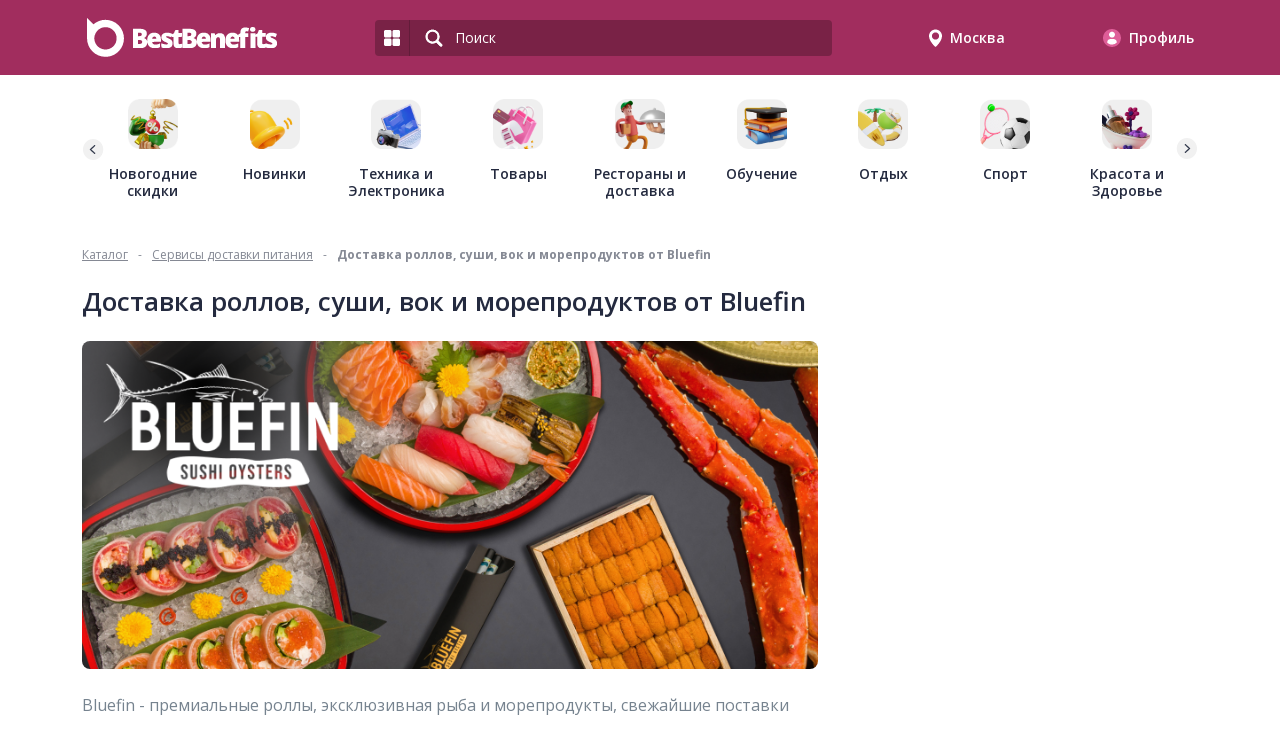

--- FILE ---
content_type: text/html; charset=utf-8
request_url: https://bestbenefits.ru/product/208
body_size: 11652
content:
<!DOCTYPE html>
<html lang="ru">
<head>
    <meta charset="utf-8">
    <title>Доставка роллов, суши, вок и морепродуктов от Bluefin - Best Benefits </title>
    <meta name="description" content>
    <meta name="viewport" content="viewport-fit=cover, width=device-width, initial-scale=1.0, minimum-scale=1.0, maximum-scale=1.0, user-scalable=no">
    <meta name="format-detection" content="telephone=no">
    <meta name="csrf-token" content="hhZLav4QBXCuStvZyG78eORoz1fgGh1CvC3K4OH0">
    <link rel="stylesheet" href="/css/styles.min.css">





    <link href="https://fonts.googleapis.com/css2?family=Open+Sans:wght@300;400;600;700;800&display=swap" rel="stylesheet">
    <link href="/css/style.css?v=3" rel="stylesheet" media="screen">
        <link rel="shortcut icon" href="/favicon.ico" type="image/x-icon">
    
     

    <meta name="verify-admitad" content="bb70931ed5" />
    
    <script src="https://www.google.com/recaptcha/api.js?hl=ru" async defer></script>
    
    

    
    <!-- Global site tag (gtag.js) - Google Analytics -->
        <script async src="https://www.googletagmanager.com/gtag/js?id=UA-214940060-1">
        </script>
        <script>
            window.dataLayer = window.dataLayer || [];
            function gtag(){dataLayer.push(arguments);}
            gtag('js', new Date());

            gtag('config', 'UA-214940060-1');
        </script>

    </head>


<body   style="">



<header class="header"   style="">
    <div class="overlay"></div>
    <div class="container">
        <div class="row mx-0 align-items-center justify-content-between">

             
            
            <div class="col-auto px-1">
                <a href="/" class="header__logo">
                    <span class="me-1">
                       <svg width="39px" height="39px" viewBox="0 0 71 75" version="1.1" xmlns="http://www.w3.org/2000/svg" xmlns:xlink="http://www.w3.org/1999/xlink">
                            <g id="Main-Files" stroke="none" stroke-width="1" fill="none" fill-rule="evenodd">
                                <g id="1-1-Main-page" transform="translate(-150.000000, -3732.000000)" fill="#ffffff">
                                    <g id="Group-4" transform="translate(-176.000000, 1730.000000)">
                                        <g id="05_Footer" transform="translate(176.000000, 1962.000000)">
                                            <g id="logotype">
                                                <g transform="translate(150.000000, 40.000000)">
                                                    <g id="Group-3" transform="translate(35.500000, 37.500000) rotate(90.000000) translate(-35.500000, -37.500000) translate(-2.000000, 2.000000)">
                                                        <path d="M14.1124229,36.5054898 C14.1106176,36.485686 14.117839,36.4568806 14.1142283,36.4172731 C13.6033142,24.9563101 22.2852435,15.0526409 33.8430958,14.1128636 C36.1196425,13.9292289 38.3528608,14.1038619 40.4759527,14.602556 C40.4940062,14.6115577 40.5030329,14.6115577 40.5030329,14.6115577 C47.0979774,16.1508482 52.6079064,20.738114 55.3087103,26.9114791 C55.3087103,26.9114791 55.3105157,26.9204808 55.3213478,26.9294825 C55.3213478,26.9402845 55.3213478,26.9402845 55.3231531,26.9474859 C55.3321799,26.9474859 55.3339852,26.9654893 55.3339852,26.9762913 C55.3357906,26.996095 55.348428,27.0231001 55.3610655,27.0501052 C56.2637406,29.1294977 56.8414527,31.3799224 57.0346252,33.7581713 C58.0004876,45.5575982 49.1795462,55.9239547 37.3364486,56.8853361 C33.9658596,57.1607881 30.7035917,56.6386896 27.7482334,55.4846718 C27.7283745,55.4756701 27.7175424,55.4666684 27.7175424,55.4666684 C20.3282438,52.5591196 14.8399791,45.6620179 14.1521406,37.2418287 C14.1322818,36.9933818 14.1124229,36.744935 14.1124229,36.5054898 Z M74.6855346,-1.70530257e-13 L35.5888695,-1.70530257e-13 C15.9358267,-1.70530257e-13 -2.7000624e-13,15.8915993 -2.7000624e-13,35.4990998 C-2.7000624e-13,38.0663844 0.268997188,40.5670563 0.797964812,42.981312 C0.797964812,43.0101174 0.806991563,43.0389228 0.806991563,43.0587266 C2.41194794,50.4437204 6.32053123,56.9663514 11.7383873,61.8524736 C11.7672729,61.8722773 11.7871318,61.8902807 11.8160174,61.9190861 C18.1166898,67.561351 26.4537972,71 35.5888695,71 C55.2527445,71 71.1885712,55.1084007 71.1885712,35.4990998 C71.1885712,26.6306261 67.9226925,18.5254964 62.5427488,12.2999214 L74.6855346,-1.70530257e-13 Z" id="Fill-1" transform="translate(37.342767, 35.500000) rotate(-180.000000) translate(-37.342767, -35.500000) "></path>
                                                    </g>
                                                </g>
                                            </g>
                                        </g>
                                    </g>
                                </g>
                            </g>
                        </svg>
                    </span>
                    <span>
                        <img src="/img/logo_main.svg" alt="BestBenefits">
                    </span>
                </a>
            </div>

            

            <div class="col-md-5 order-4 order-md-2 px-1">
                <div class="drop-categories">
                    <form method="get" action="/search" class="search header__search">

                        <div class="header__menu">
                            <svg width="16" height="16" viewBox="0 0 16 16" fill="none" xmlns="http://www.w3.org/2000/svg">
                                <g>
                                    <path d="M6 0H1.5C0.673 0 0 0.673 0 1.5V6C0 6.827 0.673 7.5 1.5 7.5H6C6.827 7.5 7.5 6.827 7.5 6V1.5C7.5 0.673 6.827 0 6 0ZM14.5 0H10C9.173 0 8.5 0.673 8.5 1.5V6C8.5 6.827 9.173 7.5 10 7.5H14.5C15.327 7.5 16 6.827 16 6V1.5C16 0.673 15.327 0 14.5 0ZM14.5 8.5H10C9.173 8.5 8.5 9.173 8.5 10V14.5C8.5 15.327 9.173 16 10 16H14.5C15.327 16 16 15.327 16 14.5V10C16 9.173 15.327 8.5 14.5 8.5ZM6 8.5H1.5C0.673 8.5 0 9.173 0 10V14.5C0 15.327 0.673 16 1.5 16H6C6.827 16 7.5 15.327 7.5 14.5V10C7.5 9.173 6.827 8.5 6 8.5Z" fill="white"/>
                                </g>
                            </svg>
                        </div>

                        <input type="text" autocomplete="off" name="query" value="" placeholder="Поиск" >
                        <button class="d-none" type="submit"></button>
                    </form>
                    <div class="search__results">

                    </div>
                    <div class="drop-categories__wrap">
                        <div class="row">
                                                            <div class="col-6 mb-3 px-0 px-lg-3">
                                    <div class="drop-categories__item d-flex align-items-center justify-content-start">
                                        <a class="me-md-1  me-3 me-lg-3 d-block" href="https://bestbenefits.ru/catalog/novogodnie-skidki">
                                            <img  src="https://bestbenefits.ru/storage/categories/December2024/uOTeHuFuNfaoPAmnrfAR.png"  alt="Новогодние скидки">
                                        </a>
                                        <a  href="https://bestbenefits.ru/catalog/novogodnie-skidki" class="drop-categories__name">Новогодние скидки</a>
                                    </div>
                                </div>
                                                            <div class="col-6 mb-3 px-0 px-lg-3">
                                    <div class="drop-categories__item d-flex align-items-center justify-content-start">
                                        <a class="me-md-1  me-3 me-lg-3 d-block" href="https://bestbenefits.ru/catalog/novinki">
                                            <img  src="https://bestbenefits.ru/storage/categories/December2024/n18oTGJRa4DAhMjVoBmT.png"  alt="Новинки">
                                        </a>
                                        <a  href="https://bestbenefits.ru/catalog/novinki" class="drop-categories__name">Новинки</a>
                                    </div>
                                </div>
                                                            <div class="col-6 mb-3 px-0 px-lg-3">
                                    <div class="drop-categories__item d-flex align-items-center justify-content-start">
                                        <a class="me-md-1  me-3 me-lg-3 d-block" href="https://bestbenefits.ru/catalog/tehnika-i-elektronika">
                                            <img  src="https://bestbenefits.ru/storage/categories/December2024/vf9Qlo0FdheKCnvhfsAy.png"  alt="Техника и Электроника">
                                        </a>
                                        <a  href="https://bestbenefits.ru/catalog/tehnika-i-elektronika" class="drop-categories__name">Техника и Электроника</a>
                                    </div>
                                </div>
                                                            <div class="col-6 mb-3 px-0 px-lg-3">
                                    <div class="drop-categories__item d-flex align-items-center justify-content-start">
                                        <a class="me-md-1  me-3 me-lg-3 d-block" href="https://bestbenefits.ru/catalog/tovary">
                                            <img  src="https://bestbenefits.ru/storage/categories/December2024/8QL5jIjQrXUEimhkPWrM.png"  alt="Товары">
                                        </a>
                                        <a  href="https://bestbenefits.ru/catalog/tovary" class="drop-categories__name">Товары</a>
                                    </div>
                                </div>
                                                            <div class="col-6 mb-3 px-0 px-lg-3">
                                    <div class="drop-categories__item d-flex align-items-center justify-content-start">
                                        <a class="me-md-1  me-3 me-lg-3 d-block" href="https://bestbenefits.ru/catalog/restorany-i-dostavka">
                                            <img  src="https://bestbenefits.ru/storage/categories/December2024/rlniIbTi4ozs4eJT64lP.png"  alt="Рестораны и доставка">
                                        </a>
                                        <a  href="https://bestbenefits.ru/catalog/restorany-i-dostavka" class="drop-categories__name">Рестораны и доставка</a>
                                    </div>
                                </div>
                                                            <div class="col-6 mb-3 px-0 px-lg-3">
                                    <div class="drop-categories__item d-flex align-items-center justify-content-start">
                                        <a class="me-md-1  me-3 me-lg-3 d-block" href="https://bestbenefits.ru/catalog/obuchenie">
                                            <img  src="https://bestbenefits.ru/storage/categories/December2024/FXnLfPhgR5Qm6LwivO0e.png"  alt="Обучение">
                                        </a>
                                        <a  href="https://bestbenefits.ru/catalog/obuchenie" class="drop-categories__name">Обучение</a>
                                    </div>
                                </div>
                                                            <div class="col-6 mb-3 px-0 px-lg-3">
                                    <div class="drop-categories__item d-flex align-items-center justify-content-start">
                                        <a class="me-md-1  me-3 me-lg-3 d-block" href="https://bestbenefits.ru/catalog/otdyh">
                                            <img  src="https://bestbenefits.ru/storage/categories/December2024/ohtbkYwAI70PrAPoQEFf.png"  alt="Отдых">
                                        </a>
                                        <a  href="https://bestbenefits.ru/catalog/otdyh" class="drop-categories__name">Отдых</a>
                                    </div>
                                </div>
                                                            <div class="col-6 mb-3 px-0 px-lg-3">
                                    <div class="drop-categories__item d-flex align-items-center justify-content-start">
                                        <a class="me-md-1  me-3 me-lg-3 d-block" href="https://bestbenefits.ru/catalog/sport">
                                            <img  src="https://bestbenefits.ru/storage/categories/December2024/WraF0pwyRUtCVuZiECIb.png"  alt="Спорт">
                                        </a>
                                        <a  href="https://bestbenefits.ru/catalog/sport" class="drop-categories__name">Спорт</a>
                                    </div>
                                </div>
                                                            <div class="col-6 mb-3 px-0 px-lg-3">
                                    <div class="drop-categories__item d-flex align-items-center justify-content-start">
                                        <a class="me-md-1  me-3 me-lg-3 d-block" href="https://bestbenefits.ru/catalog/krasota-i-zdorove">
                                            <img  src="https://bestbenefits.ru/storage/categories/December2024/LlP5CVa3F1j8TEwTGwOP.png"  alt="Красота и Здоровье">
                                        </a>
                                        <a  href="https://bestbenefits.ru/catalog/krasota-i-zdorove" class="drop-categories__name">Красота и Здоровье</a>
                                    </div>
                                </div>
                                                            <div class="col-6 mb-3 px-0 px-lg-3">
                                    <div class="drop-categories__item d-flex align-items-center justify-content-start">
                                        <a class="me-md-1  me-3 me-lg-3 d-block" href="https://bestbenefits.ru/catalog/deti">
                                            <img  src="https://bestbenefits.ru/storage/categories/December2024/D27IQ7LkOHAhzp172JK6.png"  alt="Дети">
                                        </a>
                                        <a  href="https://bestbenefits.ru/catalog/deti" class="drop-categories__name">Дети</a>
                                    </div>
                                </div>
                                                            <div class="col-6 mb-3 px-0 px-lg-3">
                                    <div class="drop-categories__item d-flex align-items-center justify-content-start">
                                        <a class="me-md-1  me-3 me-lg-3 d-block" href="https://bestbenefits.ru/catalog/razvlecheniya">
                                            <img  src="https://bestbenefits.ru/storage/categories/December2024/4DFpU558CqCIJnxdiem7.png"  alt="Развлечения">
                                        </a>
                                        <a  href="https://bestbenefits.ru/catalog/razvlecheniya" class="drop-categories__name">Развлечения</a>
                                    </div>
                                </div>
                                                            <div class="col-6 mb-3 px-0 px-lg-3">
                                    <div class="drop-categories__item d-flex align-items-center justify-content-start">
                                        <a class="me-md-1  me-3 me-lg-3 d-block" href="https://bestbenefits.ru/catalog/uslugi">
                                            <img  src="https://bestbenefits.ru/storage/categories/December2024/U9hNi8NsN42BxezMvpMG.png"  alt="Услуги">
                                        </a>
                                        <a  href="https://bestbenefits.ru/catalog/uslugi" class="drop-categories__name">Услуги</a>
                                    </div>
                                </div>
                                                            <div class="col-6 mb-3 px-0 px-lg-3">
                                    <div class="drop-categories__item d-flex align-items-center justify-content-start">
                                        <a class="me-md-1  me-3 me-lg-3 d-block" href="https://bestbenefits.ru/catalog/premium">
                                            <img  src="https://bestbenefits.ru/storage/categories/October2025/kHE7JX9KYvsbWSstenVx.jpg"  alt="Premium">
                                        </a>
                                        <a  href="https://bestbenefits.ru/catalog/premium" class="drop-categories__name">Premium</a>
                                    </div>
                                </div>
                                                    </div>
                    </div>
                </div>
            </div>

             <div class="col-auto order-2 order-md-3 px-1">
                 <div class="header__city d-flex align-items-center" data-fancybox="cities" data-src="#cities">
                     <span class="me-2">
                         <svg width="13" height="18" viewBox="0 0 13 18" fill="none" xmlns="http://www.w3.org/2000/svg">
                             <path d="M6.5 0.5C2.91633 0.5 0 3.43656 0 7.04694C0 12.1769 5.889 17.4737 6.13961 17.6961C6.23867 17.7848 6.36691 17.8339 6.49986 17.834C6.63281 17.8341 6.76115 17.7853 6.86039 17.6968C7.111 17.4737 13 12.1769 13 7.04694C13 3.43656 10.0837 0.5 6.5 0.5ZM6.5 10.6111C4.50883 10.6111 2.88889 8.99117 2.88889 7C2.88889 5.00883 4.50883 3.38889 6.5 3.38889C8.49117 3.38889 10.1111 5.00883 10.1111 7C10.1111 8.99117 8.49117 10.6111 6.5 10.6111Z" fill="#ffffff"/>
                         </svg>
                     </span>
                     <div>
                         Москва
                     </div>
                 </div>
             </div>
                        <div class="col-auto order-3 order-md-4 px-1">
                                    <a href="https://bestbenefits.ru/login" class="header__profile d-flex align-items-center">
                        <div class="me-2">
                            <svg width="18" height="18" viewBox="0 0 18 18" fill="none" xmlns="http://www.w3.org/2000/svg">
                                <circle cx="8.53594" cy="8.53594" r="7.6375" fill="white"/>
                                <path d="M8.98529 0C4.02337 0 0 4.02276 0 8.9853C0 13.9478 4.02298 17.9706 8.98529 17.9706C13.948 17.9706 17.9706 13.9478 17.9706 8.9853C17.9706 4.02276 13.948 0 8.98529 0ZM8.98529 2.68671C9.7735 2.68666 10.5294 2.99973 11.0868 3.55707C11.6442 4.1144 11.9574 4.87034 11.9574 5.65858C11.9575 6.44683 11.6444 7.20281 11.0871 7.76022C10.5298 8.31763 9.7739 8.6308 8.98569 8.63086C8.19748 8.63091 7.44153 8.31783 6.88415 7.7605C6.32677 7.20316 6.0136 6.44722 6.01355 5.65898C6.0135 4.87074 6.32656 4.11476 6.88387 3.55735C7.44118 2.99994 8.19709 2.68676 8.98529 2.68671ZM8.98332 15.6213C7.40881 15.6231 5.88563 15.0614 4.6892 14.0378C4.54996 13.919 4.43814 13.7714 4.36141 13.6052C4.28469 13.439 4.24491 13.2582 4.24479 13.0752C4.24479 11.4107 5.59183 10.0786 7.25659 10.0786H10.7148C12.3799 10.0786 13.7219 11.4107 13.7219 13.0752C13.722 13.2581 13.6823 13.439 13.6057 13.6051C13.529 13.7713 13.4171 13.9188 13.2778 14.0374C12.0815 15.0614 10.5581 15.6233 8.98332 15.6213Z" fill="#DE5E98"/>
                            </svg>
                        </div>
                        <div>Профиль</div>
                    </a>
                            </div>
        </div>
    </div>
</header>
<div class="mobile__top">
    <div class="container">
        <div class="row py-2">
            <div class="col-auto">
                <a href="#" onclick="history.go(-1); return false;"><img width="18px" src="/img/arrow-black-left.svg" alt=""></a>
            </div>
            <div  class="mobile__top_text" style="width: calc(100% - 90px);">Продукт</div>
        </div>
    </div>
</div>

    <div class="container">
    <div class="swiper category-slider mb-4 mb-md-5 mt-4">
        <div class="swiper-wrapper">
                            <div class="swiper-slide">
                   <div class="category-slider__item">
                       <a href="https://bestbenefits.ru/catalog/novogodnie-skidki">
                           <img class="swiper-lazy" src="https://bestbenefits.ru/storage/categories/December2024/uOTeHuFuNfaoPAmnrfAR.png" loading="lazy" alt="Новогодние скидки">
                       </a>
                       <a  href="https://bestbenefits.ru/catalog/novogodnie-skidki" class="category-slider__name mt-2 mt-md-3">Новогодние скидки</a>
                   </div>
                </div>
                            <div class="swiper-slide">
                   <div class="category-slider__item">
                       <a href="https://bestbenefits.ru/catalog/novinki">
                           <img class="swiper-lazy" src="https://bestbenefits.ru/storage/categories/December2024/n18oTGJRa4DAhMjVoBmT.png" loading="lazy" alt="Новинки">
                       </a>
                       <a  href="https://bestbenefits.ru/catalog/novinki" class="category-slider__name mt-2 mt-md-3">Новинки</a>
                   </div>
                </div>
                            <div class="swiper-slide">
                   <div class="category-slider__item">
                       <a href="https://bestbenefits.ru/catalog/tehnika-i-elektronika">
                           <img class="swiper-lazy" src="https://bestbenefits.ru/storage/categories/December2024/vf9Qlo0FdheKCnvhfsAy.png" loading="lazy" alt="Техника и Электроника">
                       </a>
                       <a  href="https://bestbenefits.ru/catalog/tehnika-i-elektronika" class="category-slider__name mt-2 mt-md-3">Техника и Электроника</a>
                   </div>
                </div>
                            <div class="swiper-slide">
                   <div class="category-slider__item">
                       <a href="https://bestbenefits.ru/catalog/tovary">
                           <img class="swiper-lazy" src="https://bestbenefits.ru/storage/categories/December2024/8QL5jIjQrXUEimhkPWrM.png" loading="lazy" alt="Товары">
                       </a>
                       <a  href="https://bestbenefits.ru/catalog/tovary" class="category-slider__name mt-2 mt-md-3">Товары</a>
                   </div>
                </div>
                            <div class="swiper-slide">
                   <div class="category-slider__item">
                       <a href="https://bestbenefits.ru/catalog/restorany-i-dostavka">
                           <img class="swiper-lazy" src="https://bestbenefits.ru/storage/categories/December2024/rlniIbTi4ozs4eJT64lP.png" loading="lazy" alt="Рестораны и доставка">
                       </a>
                       <a  href="https://bestbenefits.ru/catalog/restorany-i-dostavka" class="category-slider__name mt-2 mt-md-3">Рестораны и доставка</a>
                   </div>
                </div>
                            <div class="swiper-slide">
                   <div class="category-slider__item">
                       <a href="https://bestbenefits.ru/catalog/obuchenie">
                           <img class="swiper-lazy" src="https://bestbenefits.ru/storage/categories/December2024/FXnLfPhgR5Qm6LwivO0e.png" loading="lazy" alt="Обучение">
                       </a>
                       <a  href="https://bestbenefits.ru/catalog/obuchenie" class="category-slider__name mt-2 mt-md-3">Обучение</a>
                   </div>
                </div>
                            <div class="swiper-slide">
                   <div class="category-slider__item">
                       <a href="https://bestbenefits.ru/catalog/otdyh">
                           <img class="swiper-lazy" src="https://bestbenefits.ru/storage/categories/December2024/ohtbkYwAI70PrAPoQEFf.png" loading="lazy" alt="Отдых">
                       </a>
                       <a  href="https://bestbenefits.ru/catalog/otdyh" class="category-slider__name mt-2 mt-md-3">Отдых</a>
                   </div>
                </div>
                            <div class="swiper-slide">
                   <div class="category-slider__item">
                       <a href="https://bestbenefits.ru/catalog/sport">
                           <img class="swiper-lazy" src="https://bestbenefits.ru/storage/categories/December2024/WraF0pwyRUtCVuZiECIb.png" loading="lazy" alt="Спорт">
                       </a>
                       <a  href="https://bestbenefits.ru/catalog/sport" class="category-slider__name mt-2 mt-md-3">Спорт</a>
                   </div>
                </div>
                            <div class="swiper-slide">
                   <div class="category-slider__item">
                       <a href="https://bestbenefits.ru/catalog/krasota-i-zdorove">
                           <img class="swiper-lazy" src="https://bestbenefits.ru/storage/categories/December2024/LlP5CVa3F1j8TEwTGwOP.png" loading="lazy" alt="Красота и Здоровье">
                       </a>
                       <a  href="https://bestbenefits.ru/catalog/krasota-i-zdorove" class="category-slider__name mt-2 mt-md-3">Красота и Здоровье</a>
                   </div>
                </div>
                            <div class="swiper-slide">
                   <div class="category-slider__item">
                       <a href="https://bestbenefits.ru/catalog/deti">
                           <img class="swiper-lazy" src="https://bestbenefits.ru/storage/categories/December2024/D27IQ7LkOHAhzp172JK6.png" loading="lazy" alt="Дети">
                       </a>
                       <a  href="https://bestbenefits.ru/catalog/deti" class="category-slider__name mt-2 mt-md-3">Дети</a>
                   </div>
                </div>
                            <div class="swiper-slide">
                   <div class="category-slider__item">
                       <a href="https://bestbenefits.ru/catalog/razvlecheniya">
                           <img class="swiper-lazy" src="https://bestbenefits.ru/storage/categories/December2024/4DFpU558CqCIJnxdiem7.png" loading="lazy" alt="Развлечения">
                       </a>
                       <a  href="https://bestbenefits.ru/catalog/razvlecheniya" class="category-slider__name mt-2 mt-md-3">Развлечения</a>
                   </div>
                </div>
                            <div class="swiper-slide">
                   <div class="category-slider__item">
                       <a href="https://bestbenefits.ru/catalog/uslugi">
                           <img class="swiper-lazy" src="https://bestbenefits.ru/storage/categories/December2024/U9hNi8NsN42BxezMvpMG.png" loading="lazy" alt="Услуги">
                       </a>
                       <a  href="https://bestbenefits.ru/catalog/uslugi" class="category-slider__name mt-2 mt-md-3">Услуги</a>
                   </div>
                </div>
                            <div class="swiper-slide">
                   <div class="category-slider__item">
                       <a href="https://bestbenefits.ru/catalog/premium">
                           <img class="swiper-lazy" src="https://bestbenefits.ru/storage/categories/October2025/kHE7JX9KYvsbWSstenVx.jpg" loading="lazy" alt="Premium">
                       </a>
                       <a  href="https://bestbenefits.ru/catalog/premium" class="category-slider__name mt-2 mt-md-3">Premium</a>
                   </div>
                </div>
                    </div>
        <div class="category-slider__next">
            <svg width="24" height="24" viewBox="0 0 24 24" fill="none" xmlns="http://www.w3.org/2000/svg">
                <g clip-path="url(#clip0_197_2863)">
                    <ellipse cx="12.8957" cy="11.5" rx="7.24138" ry="7.5" fill="#333A4D"/>
                    <path d="M2.75781 11.5001C2.75781 17.2991 7.29679 22 12.8958 22C18.4949 22 23.0337 17.2991 23.0337 11.5001C23.0337 5.70108 18.4949 1 12.8958 1C7.29679 1 2.75781 5.70108 2.75781 11.5001ZM11.7166 7.13413L15.9852 11.0026C16.0538 11.0645 16.1089 11.141 16.1467 11.2268C16.1844 11.3126 16.204 11.4058 16.204 11.5001C16.204 11.6908 16.1241 11.8723 15.9852 11.9974L11.7166 15.8659C11.4514 16.1069 11.0475 16.0797 10.8148 15.8052C10.5821 15.5303 10.6083 15.1122 10.8734 14.8711L14.5925 11.5001L10.8734 8.12907C10.6083 7.8878 10.5821 7.4697 10.8148 7.19506C11.0475 6.92026 11.4514 6.89311 11.7166 7.13413Z" fill="#F1F1F1"/>
                </g>
                <defs>
                    <clipPath id="clip0_197_2863">
                        <rect width="24" height="23.1724" fill="white" transform="translate(24) rotate(90)"/>
                    </clipPath>
                </defs>
            </svg>
        </div>
        <div class="category-slider__prev">
            <svg width="24" height="24" viewBox="0 0 24 24" fill="none" xmlns="http://www.w3.org/2000/svg">
                <g clip-path="url(#clip0_197_2867)">
                    <ellipse cx="13.0343" cy="13.5" rx="7.24138" ry="7.5" fill="#333A4D"/>
                    <path d="M21.2422 12.4999C21.2422 6.70087 16.7032 2 11.1042 2C5.5051 2 0.966325 6.70087 0.966325 12.4999C0.966326 18.2989 5.5051 23 11.1042 23C16.7032 23 21.2422 18.2989 21.2422 12.4999ZM12.2834 16.8659L8.01485 12.9974C7.94615 12.9355 7.89107 12.859 7.85332 12.7732C7.81556 12.6874 7.79602 12.5942 7.796 12.4999C7.796 12.3092 7.87593 12.1277 8.01485 12.0026L12.2834 8.13413C12.5486 7.89311 12.9525 7.92026 13.1852 8.19485C13.4179 8.4697 13.3917 8.8878 13.1266 9.12887L9.40748 12.4999L13.1266 15.8709C13.3917 16.1122 13.4179 16.5303 13.1852 16.8049C12.9525 17.0797 12.5486 17.1069 12.2834 16.8659Z" fill="#F1F1F1"/>
                </g>
                <defs>
                    <clipPath id="clip0_197_2867">
                        <rect width="24" height="23.1724" fill="white" transform="translate(0 24) rotate(-90)"/>
                    </clipPath>
                </defs>
            </svg>
        </div>
    </div>
</div>

    <section class="product">
        <div class="container">
            <div class="breadcrumbs d-flex flex-wrap  align-items-center mb-3 mb-lg-4">

                <a href="https://bestbenefits.ru/catalog" class="breadcrumbs__item">Каталог</a>
                <span class="breadcrumbs__separate">-</span>
                <a href="https://bestbenefits.ru/catalog/servisy-dostavki-pitaniya" class="breadcrumbs__item">Сервисы доставки питания</a>
                <span class="breadcrumbs__separate">-</span>
                <span class="breadcrumbs__item breadcrumbs__item_actived">Доставка роллов, суши, вок и морепродуктов от Bluefin</span>

            </div>
            <h1 class="title mb-4">Доставка роллов, суши, вок и морепродуктов от Bluefin</h1>
        </div>
        <div class="container">
            <div class="row">
                <div class="col-md-8 order-1 order-md-0 mb-5">
                    <div class="mb-4">
                        <img src="https://bestbenefits.ru/storage/products/May2023/lZ9TWii1iNFnW1KFqIVT.png" alt="Доставка роллов, суши, вок и морепродуктов от Bluefin" class="product__img">
                    </div>

                    
                                         <div class="main-desc">
                         <p><span id="docs-internal-guid-a391f81b-7fff-dd86-7481-2725aa68e32c">Bluefin - премиальные роллы, эксклюзивная рыба и морепродукты, свежайшие поставки устриц и ежей, которые доставляются на льду прямо к вашему столу.</span></p>
                     </div>
                </div>

                

            </div>
                                                    <div class="title mb-4">Возможно, вас это заинтересует </div>
                <div class="row">
                                            <div class="col-sm-6 col-lg-4 mb-4">
                            <div  class="product_item">

                                <a href="https://bestbenefits.ru/product/17"><img data-src="https://bestbenefits.ru/storage/products/August2023/kwFxRJ7CJZf66Jhd9VSp.png" class="product_item__img lozad" data-placeholder-background="#d2d2d2"  src="[data-uri]" alt="Готовая правильная еда с доставкой от justfood"></a>
                                                                <a  href="https://bestbenefits.ru/product/17" class="product_item__name">Готовая правильная еда с доставкой от justfood</a>

                            </div>
                        </div>
                                            <div class="col-sm-6 col-lg-4 mb-4">
                            <div  class="product_item">

                                <a href="https://bestbenefits.ru/product/86"><img data-src="https://bestbenefits.ru/storage/products/January2026/mPO1D2fRH1GVnM64ODPn.png" class="product_item__img lozad" data-placeholder-background="#d2d2d2"  src="[data-uri]" alt="Grow Food — это сервис доставки готовой полезной еды"></a>
                                                                <a  href="https://bestbenefits.ru/product/86" class="product_item__name">Grow Food — это сервис доставки готовой полезной еды</a>

                            </div>
                        </div>
                                            <div class="col-sm-6 col-lg-4 mb-4">
                            <div  class="product_item">

                                <a href="https://bestbenefits.ru/product/152"><img data-src="https://bestbenefits.ru/storage/products/September2025/Hnvpl8VX4DPCEh7b1afO.jpg" class="product_item__img lozad" data-placeholder-background="#d2d2d2"  src="[data-uri]" alt="Круглосуточная доставка пиццы и суши FoodBand.ru"></a>
                                                                <a  href="https://bestbenefits.ru/product/152" class="product_item__name">Круглосуточная доставка пиццы и суши FoodBand.ru</a>

                            </div>
                        </div>
                                    </div>
                    </div>
    </section>


<footer class="footer">
    <div class="container">
        <div class="row">

                        <div class="col-lg-3 col-md-4">
                <a href="/" class="d-flex align-items-center mb-4">
                    <span class="me-1">
                       <svg width="39px" height="39px" viewBox="0 0 71 75">
                            <g id="Main-Files" stroke="none" stroke-width="1" fill="none" fill-rule="evenodd">
                                <g id="1-1-Main-page" transform="translate(-150.000000, -3732.000000)" fill="#242A3F">
                                    <g id="Group-4" transform="translate(-176.000000, 1730.000000)">
                                        <g id="05_Footer" transform="translate(176.000000, 1962.000000)">
                                            <g id="logotype">
                                                <g transform="translate(150.000000, 40.000000)">
                                                    <g id="Group-3" transform="translate(35.500000, 37.500000) rotate(90.000000) translate(-35.500000, -37.500000) translate(-2.000000, 2.000000)">
                                                        <path d="M14.1124229,36.5054898 C14.1106176,36.485686 14.117839,36.4568806 14.1142283,36.4172731 C13.6033142,24.9563101 22.2852435,15.0526409 33.8430958,14.1128636 C36.1196425,13.9292289 38.3528608,14.1038619 40.4759527,14.602556 C40.4940062,14.6115577 40.5030329,14.6115577 40.5030329,14.6115577 C47.0979774,16.1508482 52.6079064,20.738114 55.3087103,26.9114791 C55.3087103,26.9114791 55.3105157,26.9204808 55.3213478,26.9294825 C55.3213478,26.9402845 55.3213478,26.9402845 55.3231531,26.9474859 C55.3321799,26.9474859 55.3339852,26.9654893 55.3339852,26.9762913 C55.3357906,26.996095 55.348428,27.0231001 55.3610655,27.0501052 C56.2637406,29.1294977 56.8414527,31.3799224 57.0346252,33.7581713 C58.0004876,45.5575982 49.1795462,55.9239547 37.3364486,56.8853361 C33.9658596,57.1607881 30.7035917,56.6386896 27.7482334,55.4846718 C27.7283745,55.4756701 27.7175424,55.4666684 27.7175424,55.4666684 C20.3282438,52.5591196 14.8399791,45.6620179 14.1521406,37.2418287 C14.1322818,36.9933818 14.1124229,36.744935 14.1124229,36.5054898 Z M74.6855346,-1.70530257e-13 L35.5888695,-1.70530257e-13 C15.9358267,-1.70530257e-13 -2.7000624e-13,15.8915993 -2.7000624e-13,35.4990998 C-2.7000624e-13,38.0663844 0.268997188,40.5670563 0.797964812,42.981312 C0.797964812,43.0101174 0.806991563,43.0389228 0.806991563,43.0587266 C2.41194794,50.4437204 6.32053123,56.9663514 11.7383873,61.8524736 C11.7672729,61.8722773 11.7871318,61.8902807 11.8160174,61.9190861 C18.1166898,67.561351 26.4537972,71 35.5888695,71 C55.2527445,71 71.1885712,55.1084007 71.1885712,35.4990998 C71.1885712,26.6306261 67.9226925,18.5254964 62.5427488,12.2999214 L74.6855346,-1.70530257e-13 Z" id="Fill-1" transform="translate(37.342767, 35.500000) rotate(-180.000000) translate(-37.342767, -35.500000) "></path>
                                                    </g>
                                                </g>
                                            </g>
                                        </g>
                                    </g>
                                </g>
                            </g>
                        </svg>
                    </span>
                    <span>
                        <img class="footer__logo" src="/img/logo_footer.svg" alt="BestBenefits">
                    </span>
                </a>

            </div>
            
                            <div class="col-md-3 col-sm-6">
                    <div class="footer__title mb-3">О компании</div>
                    <ul class="mb-4">
                        <li><a href="https://bestbenefits.ru/about/us">BestBenefits</a></li>
                        <li><a href="https://bestbenefits.ru/about/advantages">Наши преимущества</a></li>
                        <li><a href="https://bestbenefits.ru/about/contacts">Контакты</a></li>
                    </ul>
                </div>
                        <div class="col-md-3 col-sm-6">
                                    <div class="footer__title mb-3">Сотрудничество</div>
                    <ul class="mb-4">
                        <li><a href="https://bestbenefits.ru/become/user">Станьте нашими пользователями</a></li>
                        <li><a href="https://bestbenefits.ru/become/partner">Станьте нашими партнерами</a></li>
                        <li><a href="https://bestbenefits.ru/about/terms">Пользовательское соглашение</a></li>
                        <li><a href="https://bestbenefits.ru/about/personal">Обработка персональных данных</a></li>
                    </ul>
                            </div>
                    </div>
        <div class="footer__copyright">2020-2025 © BestBenefits — корпоративная программа лояльности. Все права защищены.</div>
    </div>
</footer>

<div id="cities" class="cities">


            <p class="cities__title"><b>Выберите страну</b></p>
            <ul class="cities__countries mb-2">
            
                <li><a href="#" data-country_id="1"   class="cities__countries_active" >Россия</a></li>

            
                <li><a href="#" data-country_id="2" >Беларусь</a></li>

            
                <li><a href="#" data-country_id="3" >Казахстан</a></li>

            
                <li><a href="#" data-country_id="4" >Армения</a></li>

            
                <li><a href="#" data-country_id="6" >Узбекистан</a></li>

            
                <li><a href="#" data-country_id="7" >Азербайджан</a></li>

                        </ul>
            <div class="cities__subtitle">Поиск города</div>
            <div class="search cities__search mb-3">
                <svg width="18" height="18" viewBox="0 0 18 18" fill="none" xmlns="http://www.w3.org/2000/svg">
                    <path d="M7.53223 14.5332C8.92969 14.5332 10.2393 14.1113 11.3291 13.3906L15.1787 17.249C15.4336 17.4951 15.7588 17.6182 16.1104 17.6182C16.8398 17.6182 17.376 17.0469 17.376 16.3262C17.376 15.9922 17.2617 15.667 17.0156 15.4209L13.1924 11.5801C13.9834 10.4551 14.4492 9.09277 14.4492 7.61621C14.4492 3.81055 11.3379 0.699219 7.53223 0.699219C3.73535 0.699219 0.615234 3.81055 0.615234 7.61621C0.615234 11.4219 3.72656 14.5332 7.53223 14.5332ZM7.53223 12.6875C4.74609 12.6875 2.46094 10.4023 2.46094 7.61621C2.46094 4.83008 4.74609 2.54492 7.53223 2.54492C10.3184 2.54492 12.6035 4.83008 12.6035 7.61621C12.6035 10.4023 10.3184 12.6875 7.53223 12.6875Z" fill="#A12D5E"/>
                </svg>
                <input type="text" id="city_search" autocomplete="off" placeholder="Ваш город">
            </div>

            <div class="cities__subtitle mb-3">Популярные города</div>
            <div class="cities__data">
                <a data-id="1" class="cities_link">Москва</a>
    <a data-id="2" class="cities_link">Санкт-Петербург</a>
    <a data-id="3" class="cities_link">Екатеринбург</a>
    <a data-id="4" class="cities_link">Новосибирск</a>
    <a data-id="6" class="cities_link">Нижний Новгород</a>
    <a data-id="7" class="cities_link">Воронеж</a>
    <a data-id="12" class="cities_link">Казань</a>
    <a data-id="13" class="cities_link">Ярославль</a>
    <a data-id="15" class="cities_link">Краснодар</a>
    <a data-id="293" class="cities_link">Самара</a>
            </div>



</div>




    <div class="cupon" id="cupon">

        <div class="d-flex flex-column align-items-center">
            <div class="title mb-2">Выберите предложение</div>
            <p class="mb-4">
                Вариантов: 1
            </p>
        </div>

                <div class="cupon__item d-md-flex align-items-center justify-content-between mb-4 pt-4">
                    <div>

                        <p class="cupon__name me-3">Скидка 17% на всё меню от суммы заказа 9000 рублей с доставкой от Bluefin</p>
                                            </div>
                    <div >
                        <a href="#" class="btn product__btn product__take  justify-content-center mt-3 mt-md-0  d-flex align-items-center" data-inf="3007" data-product_id="208">
                            <span class="me-2">
                                Получить
                            </span>

                            <svg width="21px" height="21px" viewBox="0 0 71 75" version="1.1" xmlns="http://www.w3.org/2000/svg" xmlns:xlink="http://www.w3.org/1999/xlink">
                                <g id="Main-Files" stroke="none" stroke-width="1" fill="none" fill-rule="evenodd">
                                    <g id="1-1-Main-page" transform="translate(-150.000000, -3732.000000)" fill="#ffffff">
                                        <g id="Group-4" transform="translate(-176.000000, 1730.000000)">
                                            <g id="05_Footer" transform="translate(176.000000, 1962.000000)">
                                                <g id="logotype">
                                                    <g transform="translate(150.000000, 40.000000)">
                                                        <g id="Group-3" transform="translate(35.500000, 37.500000) rotate(90.000000) translate(-35.500000, -37.500000) translate(-2.000000, 2.000000)">
                                                            <path d="M14.1124229,36.5054898 C14.1106176,36.485686 14.117839,36.4568806 14.1142283,36.4172731 C13.6033142,24.9563101 22.2852435,15.0526409 33.8430958,14.1128636 C36.1196425,13.9292289 38.3528608,14.1038619 40.4759527,14.602556 C40.4940062,14.6115577 40.5030329,14.6115577 40.5030329,14.6115577 C47.0979774,16.1508482 52.6079064,20.738114 55.3087103,26.9114791 C55.3087103,26.9114791 55.3105157,26.9204808 55.3213478,26.9294825 C55.3213478,26.9402845 55.3213478,26.9402845 55.3231531,26.9474859 C55.3321799,26.9474859 55.3339852,26.9654893 55.3339852,26.9762913 C55.3357906,26.996095 55.348428,27.0231001 55.3610655,27.0501052 C56.2637406,29.1294977 56.8414527,31.3799224 57.0346252,33.7581713 C58.0004876,45.5575982 49.1795462,55.9239547 37.3364486,56.8853361 C33.9658596,57.1607881 30.7035917,56.6386896 27.7482334,55.4846718 C27.7283745,55.4756701 27.7175424,55.4666684 27.7175424,55.4666684 C20.3282438,52.5591196 14.8399791,45.6620179 14.1521406,37.2418287 C14.1322818,36.9933818 14.1124229,36.744935 14.1124229,36.5054898 Z M74.6855346,-1.70530257e-13 L35.5888695,-1.70530257e-13 C15.9358267,-1.70530257e-13 -2.7000624e-13,15.8915993 -2.7000624e-13,35.4990998 C-2.7000624e-13,38.0663844 0.268997188,40.5670563 0.797964812,42.981312 C0.797964812,43.0101174 0.806991563,43.0389228 0.806991563,43.0587266 C2.41194794,50.4437204 6.32053123,56.9663514 11.7383873,61.8524736 C11.7672729,61.8722773 11.7871318,61.8902807 11.8160174,61.9190861 C18.1166898,67.561351 26.4537972,71 35.5888695,71 C55.2527445,71 71.1885712,55.1084007 71.1885712,35.4990998 C71.1885712,26.6306261 67.9226925,18.5254964 62.5427488,12.2999214 L74.6855346,-1.70530257e-13 Z" id="Fill-1" transform="translate(37.342767, 35.500000) rotate(-180.000000) translate(-37.342767, -35.500000) "></path>
                                                        </g>
                                                    </g>
                                                </g>
                                            </g>
                                        </g>
                                    </g>
                                </g>
                            </svg>
                        </a>
                    </div>
                </div>
                
    </div>


<div class="overlay"></div>
<div id="notify" class="notify">


</div>
<script src="/js/all-libraries.min.js"></script>








<script src="/js/mask.js?v=6"></script>
<script src="https://bestbenefits.ru/js/back.js?v=7"></script>


    <script>

        window.addEventListener('load', function () {
            stickybits('.product__aside', {stickyBitStickyOffset: 100, useStickyClasses: true});
        });
    </script>
        <script>
        window.addEventListener("load", function(){

            $('.cities__countries li a').on('click', throttle(function (e){

                e.preventDefault();

                $this =  $(this);
                $.ajax({
                    url: "https://bestbenefits.ru/cities/get",
                    data: {
                        'country': $(this).data('country_id')
                    },
                    method: "post",
                    success: function (data) {
                        $('.cities__data').html(data);


                        $('.cities__countries li a').removeClass('cities__countries_active');

                        $this.addClass('cities__countries_active');

                    }
                });
            }, 500))

            $('#city_search').on('keyup', throttle(function (e){
                $.ajax({
                    url: "https://bestbenefits.ru/cities/get",
                    data: {
                        'search': $(this).val()
                    },
                    method: "post",
                    success: function (data) {
                        $('.cities__data').html(data);

                        $('.cities__data').prev('.cities__subtitle').hide();
                    }
                });
            }, 1500))
        });

        $('body').on('click','.cities_link', function (e) {
            e.preventDefault();
            let url = '/change/region';
            let id = $(this).data('id');
            $.ajax({
                url: url,
                method: 'post',
                data: 'region_id=' + id,
                headers: {
                    'X-CSRF-TOKEN': $('meta[name="csrf-token"]').attr('content')
                },
                success: function (data) {
                    window.location.reload()
                },
                error: function (data) {
                    console.log(data);
                }
            });
        })
    </script>

<script>

    $(document).ready(function () {
        const $overlay = $('.overlay');
        const $searchInput = $('.header__search input');

        $searchInput.on('focus', function () {
            $overlay.show();
        });
        $searchInput.on('blur', function () {
            $overlay.hide();
        });

        $overlay.on('click', function () {
            $overlay.hide();
            $searchInput.blur();
        });
    });

    var $results = $('.search__results');

    $('.header__search input').typeahead(
        {
            hint: true,
            highlight: true,
            minLength: 2,
        },
        {
            name: 'products',
            source: function (query, syncResults, asyncResults) {
                $.ajax({
                    url: '/autocomplete',
                    data: { query: query },
                    success: function (response) {
                        asyncResults([response.text]);
                    },
                });
            },
            display: function (item) {
                return '';
            },
        }
    ).bind('typeahead:render', function (e, suggestions) {

        if(suggestions){
            $results.html(suggestions);
            $results.show();
        }
    });

    $(document).on('click', function (event) {
        if (!$(event.target).closest('.search__results').length) {
            $('.search__results').hide();
        }
    });

    const sliderImages = new Swiper('.category-slider', {
        lazy: true,
        slidesPerView: 'auto',
        spaceBetween: 20,
        loop: true,
        navigation: {
            nextEl: '.category-slider__next',
            prevEl: '.category-slider__prev',
        },
        breakpoints: {
            320: {
                slidesPerView: 4,
                centeredSlides: true,
                spaceBetween: 10,
            },
            550: {
                slidesPerView: 5,
                centeredSlides: true,
            },
            767: {
                slidesPerView: 7,
            },
            1200: {
                slidesPerView: 9,

            },
            1400: {
                slidesPerView: 11,

            }

        }
    });

    const observer = lozad('.lozad');
    observer.observe();

    const mutationObserver = new MutationObserver(() => {
        observer.observe();
    });


    if(document.querySelectorAll('#products, .product-for-map').length){


        document.querySelectorAll('#products, .product-for-map').forEach((element) => {

            mutationObserver.observe(element, {
                childList: true,
                subtree: true,
            });
        });
    }

        $(document).ready(function() {


            $.fancybox.defaults.autoFocus = false;
            $.fancybox.defaults.hash = false;


            $('.header__menu').on('click', function (e) {
                e.stopPropagation();
                $('.drop-categories__wrap').toggle();
            });


            $(document).on('click', function () {
                $('.drop-categories__wrap').hide();
            });


            $('.drop-categories__wrap').on('click', function (e) {
                e.stopPropagation();
            });

         $('input[name="phone"]').mask('+7(999)999-99-99');

            var header = document.querySelector("header");
            var headroom = new Headroom(header, {offset: {
                    up: 100,
                    down: 50
                }});
            headroom.init();

    });
</script>
</body>
</html>


--- FILE ---
content_type: text/css
request_url: https://bestbenefits.ru/css/style.css?v=3
body_size: 5174
content:
body {
    font-size: 16px;
    font-family: "Open Sans", sans-serif;
    color: #242A3F;
    line-height: 1.25;
    scroll-padding-top: 75px;
    padding-top: 75px;
}

.fancybox-is-open .fancybox-bg {
    opacity: .6;
}
.notify {
    background: #fff;
    display: none;
    max-width: 500px;
    width: 100%;
    border-radius: 8px;
    padding: 20px;
}
.notify__content {
    text-align: center;
}
.catalog__map #map {
    width: 100%;
    height: 100%;
}
.cupon {
    background: #fff;
    display: none;
    max-width: 800px;
    width: 100%;
    border-radius: 8px;
    padding: 20px;
}
.cupon__item {
    border-top: 1px solid #D9D9DD;
}
.cupon__name {
    font-size: 20px;
    margin-bottom: 0;
}
.popups {
    background: #fff;
    display: none;
    max-width: 700px;
    width: 100%;
    border-radius: 8px;
    padding: 20px;
}
.cities {
    background: #fff;
    display: none;
    max-width: 500px;
    width: 100%;
    border-radius: 8px;
    padding: 20px;
}
.cities__title {
    font-size: 35px;
    font-weight: 300;
    text-align: center;
}
.cities__countries  {
    padding: 0;
    margin: 0;
    list-style: none;
    text-align: center;
}
.cities__countries li {
    display: inline-block;
    color: #505466;
    cursor: pointer;
    margin-bottom: 10px;
    padding: 0 5px;
}
.cities__countries li a {
    color: #505466;
    text-decoration: none;
}
.cities__countries li:hover {
    text-decoration: underline;
}
.cities__countries_active {
    color: #505466;
    font-weight: bold;
    text-decoration: underline;
}
.cities__search {
    position: relative;
}
.cities__search svg {
    position: absolute;
    top: 50%;
    left: 10px;
    margin-top: -9px;
}
.cities__search input {
    color: #4B4B4B;
    border: 1px solid #ececec;
    padding: 0 20px 0 40px;


}
.cities__search input::placeholder {
    color: #4B4B4B;
}
.cities_link {
    color: #3C3531;
    display: block;
    text-decoration: none;
    margin: 10px 0;
    cursor: pointer;
}
.cities_link:hover {
    text-decoration: underline;
}
.cities__subtitle {
    font-size: 20px;
    margin-bottom: 20px;
}
.header {
    background: #A12D5E;
    color: #fff;
    padding: 18px 0;
    font-size: 14px;
    font-weight: 600;
    position: fixed;
    z-index: 10;
    right: 0;
    left: 0;
    top: 0;
    width: 100%;
}
.header a {
    text-decoration: none;
    color: #fff;
}
.header__logo img {
    width: 144px;
}
.header__company_logo img{
    max-height: 39px;
    max-width: 144px;
    object-fit: contain;
    width: auto;
}
.header__city {
    cursor: pointer;

}

.drop-categories {
    position: relative;
    z-index: 11;

}

.drop-categories__item img {
    max-width: 50px;
}
.drop-categories__name {
    width: 140px;
}
.drop-categories__item a{
    font-size: 14px;
    font-weight: 600;
    text-decoration: none;
    color: #242A3F;
    line-height: 20px;
    display: block;
}
.drop-categories__wrap {
    display: none;
    background: #fff;
    padding: 20px 20px 0 20px;
    border-radius: 8px;
    position: absolute;
    top: 40px;
    width: 100%;
    -webkit-box-shadow: 0px 4px 20px 0px rgba(0, 0, 0, 0.15);
    -moz-box-shadow: 0px 4px 20px 0px rgba(0, 0, 0, 0.15);
    box-shadow: 0px 4px 20px 0px rgba(0, 0, 0, 0.15);
    border: 1px solid #ebebeb;
}
.search__results {
    display: none;
    background: #fff;
    padding: 20px 20px 20px 20px;
    border-radius: 8px;
    position: absolute;
    top: 40px;
    width: 100%;
    font-size: 16px;
    color: #242A3F !important;
    -webkit-box-shadow: 0px 4px 20px 0px rgba(0, 0, 0, 0.15);
    -moz-box-shadow: 0px 4px 20px 0px rgba(0, 0, 0, 0.15);
    box-shadow: 0px 4px 20px 0px rgba(0, 0, 0, 0.15);
    border: 1px solid #ebebeb;
}
.results__item {
    font-size: 18px;
    padding: 15px;
    border-radius: 10px;
    border: 1px solid #EDEEEF;
    margin: 10px 0;
    color: #242A3F !important;
    display: block;
}
.header__menu {
    position: absolute;
    left: 0;
    top: 0;
    border-right: 1px solid #621c39;
    width: 35px;
    height: 36px;
    display: flex;
    align-items: center;
    justify-content: center;
    cursor: pointer;
    z-index: 1;

}
.mobile__top {
    display: none;
    position: fixed;
    left: 0;
    right: 0;
    top: 0;
    z-index: 100;
    background-color: white;
    -webkit-box-shadow: 0 2px 4px 0 rgba(0, 0, 0, 0.05);
    box-shadow: 0 2px 4px 0 rgba(0, 0, 0, 0.05);
}
.mobile__top_text {
    text-align: center;
}
.twitter-typeahead {
    width: 100%;
}
.header__menu:hover path {
    fill: #DE5E98;
}
.header__search input {
    background: #792246 url(../img/search.svg) 50px 50% no-repeat;
    border: none;
    color: #fff;
    padding: 0 20px 0 80px;
}
.header__search input:focus {
    background: #792246 url(../img/search.svg) 50px 50% no-repeat;
}
.search {
    position: relative;
}
.search input {
    height: 36px;
    border-radius: 4px;
    width: 100%;
    outline: none;

}
.search input:focus {
    border-color: #333A4D;
}

.header__search input::placeholder {
    color: #fff;
}
.header__telegram {
    background: #DE5E98;
    border-radius: 4px;
    padding: 9px 20px;
}


.product_item {
    text-decoration: none;
    position: relative;
}
.product_item__favorite {
    position: absolute;
    right: 15px;
    top: 15px;
    cursor: pointer;
    width: 40px;
    height: 40px;
    display: flex;
    align-items: center;
    justify-content: center;
    backdrop-filter: blur(4px);
    background: rgba(36, 42, 63, 0.3);
    border-radius: 50%;
    transition: background 0.3s;

}
.product_item__favorite:hover {
    backdrop-filter: blur(6px);
    background: rgba(0, 0, 0, 0.4);
}
.product_item__favorite svg:first-child{
    display: none;
}
.product_item__favorite svg:last-child {
    display: block;
}
.product_item__favorite_active svg:first-child {
    display: block;
}
.product_item__favorite_active svg:last-child {
    display: none;
}
.product_item__img {
    width: 100%;
    border-radius: 8px;
    -o-object-fit: cover;
    object-fit: cover;
    -o-object-position: left top;
    object-position: left top;
    height: 185px;
}
.product_item__name{
    margin: 20px;
    color: #242A3F;
    font-size: 20px;
    font-weight: 600;
    text-decoration: none;
    display: block;
}
.category-slider {
    padding: 0 20px;
}
.category-slider__next {
    position: absolute;
    top: 50%;
    right: 0;
    margin-top: -12px;
    z-index: 10;
}
.category-slider__prev {
    position: absolute;
    top: 50%;
    left: 0;
    margin-top: -12px;
    z-index: 10;
}
.category-slider__item img {
    max-width: 50px;
}
.category-slider__item a{
    font-size: 14px;
    font-weight: 600;
    text-decoration: none;
    color: #242A3F;
    text-align: center;
    display: block;
    margin: 0 auto;
}


.btn {
    background: #F6F6F6;
    border-radius: 8px;
    color: #242A3F;
    display: block;
    text-align: center;
    font-size: 18px;
    font-weight: 600;
    text-decoration: none;
    padding: 11px 0;
    border: none;
    width: 100%;
    border-bottom: 1px solid #ececec;
}
.btn:hover {
   color: #A12D5E;
}
.map {
    border-radius: 8px;
    overflow: hidden;
}
.stat {
    background: #F4F5F8;
    border-radius: 12px;
    padding: 15px;
}
.stat__item {
    background: #fdfdfd;
    padding: 15px;
    border-radius: 8px;
}
.menu {
    position: fixed;
    display: none;
    bottom: 0;
    width: 100%;
    background: #fff;
    padding: 5px 0px;
    -webkit-box-shadow: 0px 4px 20px 0px rgba(0, 0, 0, 0.5);
    -moz-box-shadow: 0px 4px 20px 0px rgba(0, 0, 0, 0.5);
    box-shadow: 0px 4px 20px 0px rgba(0, 0, 0, 0.5);
}
.menu a {
    text-decoration: none;
    text-align: center;
    font-weight: bold;
    font-size: 10px;
    color: #7c7f8c;
}
.menu a.menu__active {
    color: #242A3F;
}
.menu__active svg path, .menu__active svg circle{
    fill: #242A3F;
}
.menu__active_path {
    fill: #fff !important;
}
.promo__stat {
    background: #F7F7FA;
    border-radius: 4px;
    font-size: 14px;
    padding: 5px 20px;
}
.promo__mobile2 {
    background: #F7F7FA;
    border-radius: 4px !important;
    font-size: 14px;
    padding: 5px 20px;
    margin-top: 1rem;
}
.title {
    font-size: 26px;
    font-weight: 600;
    color: #242A3F;
}
.title__color_white {
    color: #fff;
}
.subtitle {
    font-size: 22px;
    font-weight: 600;
    color: #242A3F;
}
.footer {
    border-top: 1px solid #f2f2f2;
    margin-top: 40px;
    padding-top: 40px;
}
.footer__title {
    font-weight: 600;
}
.header__social {
    font-size: 16px;
    color: #858994;
}
.footer ul {
    list-style: none;
    padding: 0;
    margin: 0;
}
.footer ul li {
    padding: 5px 0;
}

.footer a {
    text-decoration: none;
    color: #858994;
    font-size: 14px;
}
.footer__copyright {
    font-size: 12px;
    background: #fafafa;
    color: #828792;
    border-radius: 8px;
    padding: 15px 20px;
    margin-bottom: 40px;
}
.footer__logo {
    width: 144px;
}
.cupon {
    display: none;
}
.headroom {
    will-change: transform;
    transition: transform 200ms linear;
}
.headroom--pinned {
    transform: translateY(0%);
}
.headroom--unpinned {
    transform: translateY(-100%);
}
.profile-slider{
    visibility: hidden;
}
.profile-slider.swiper-initialized {
    visibility: inherit;
    height: auto;
}
.category-slider{
    visibility: hidden;
    height: 101px;
}
.category-slider.swiper-initialized {
    visibility: inherit;
    height: auto;
}
.subcategories-slider {
    display: none;
}
.subcategories-slider.swiper-initialized {
    display: block;
}
.swiper-button-disabled {
    display: none;
}
.subcategories-slider__item {
    padding: 10px 10px;
    border-radius: 20px;
    border: 1px solid #ebebed;
    display: block;
    font-size: 14px;
    width: auto;
    height: 100%;
    color: #242A3F;
    text-decoration: none;
}
.subcategories-slider__item_active {
    background: #333A4D;
    border: 1px solid #333A4D;
    color: #fff;
}
.subcategories-slider__item_active svg, .subcategories-slider__item_active path {
    fill: #fff;
}
.subcategories-slider__next {
    position: absolute;
    top: 50%;
    right: 0;
    margin-top: -12px;
    z-index: 10;
}
.subcategories-slider__prev {
    position: absolute;
    top: 50%;
    left: 0;
    margin-top: -12px;
    z-index: 10;
}
.subcategories-slider__item svg {
    height: 18px;
}

.catalog__map {
    display: none;
    position: fixed;
    z-index: 100;
    width: 100%;
    height: 100vh;
    background-color: white;
    top: 0;
    left: 0;
}
.favorite-btn {
    color: #242A3F;
    font-size: 18px;
    font-weight: 600;
    text-decoration: none;
}
.products-favorite .col-sm-6 {
    display: none;
}

.products-favorite .products-favorite__item {
    display: block;
}

.breadcrumbs {
    color: #858994;
    font-size: 12px;
    margin-bottom: 15px;
}
.breadcrumbs__item {

    color: #858994;
}
.breadcrumbs__item_actived {
    font-weight: bold;
}
.breadcrumbs__separate {
    padding: 0 10px;
}


.product__img {
    border-radius: 8px;
    max-width: 100%;
}
.product__btn {
    background: #A12D5E;
    color: #fff;
    width: 100%;
    padding: 11px 45px;
    transition: background 0.3s;
}
.product__btn:hover {
    background: #DE5E98;
    color: #fff;
}

.btn_primary {
    background: #A12D5E;
    color: #fff;
    width: 100%;
    padding: 11px 0px;
    transition: background 0.3s;
    border: none;
}
.btn_primary:hover {
    background: #DE5E98;
    color: #fff;
}

.btn_secondary {
    background: #fff;
    font-size: 14px;
    padding: 8px 20px;
    border-radius: 4px;
}
.btn_secondary:hover {
    color: #A12D5E;
}
.btn_small {
    font-size: 14px;
    padding: 11px 20px;
}
.catalog__map_header {
    background: #fff;
    z-index: 10;
}
.lead {
    font-size: 18px;
    font-weight: 600;
    line-height: 24.51px;
    text-align: left;
    text-underline-position: from-font;
    text-decoration-skip-ink: none;
    padding: 20px;
    border-radius: 4px;
    background: #DE5E98;
    color: #fff;
}
.partners__item {
    border: 1px solid #D6D8DB;
    border-radius: 10px;
    padding: 30px;
    text-align: center;
    height: 100%;
}
.partners__item ul {
    text-align: left
}
.partners__item ul li {
    margin-bottom: 10px;
}
.partners__item svg {
    margin-bottom: 20px;
}
.partners__subtitle {
    font-size: 20px;
    margin-bottom: 10px;
    font-weight: 600;
}
.form {
    background: #F4F5F8;
    padding: 30px;
    border-radius: 10px;
}
.form input {
    display: block;
    height: 48px;
    border-radius: 10px;
    background: #fff;
    border: 1px solid #B5B8BF;
    width: 100%;
    padding: 0 20px;
    outline: none;
}
.form input:focus {
    border-color: #333A4D;
}
.input {
    display: block;
    height: 48px;
    border-radius: 10px;
    background: #fff;
    border: 1px solid #B5B8BF;
    width: 100%;
    padding: 0 20px;
    outline: none;
}
.input:focus {
    border-color: #333A4D;
}
.input:disabled {
    opacity: 0.6;
}
.select {
    display: block;
    height: 48px;
    border-radius: 10px;
    background: #fff;
    border: 1px solid #B5B8BF;
    width: 100%;
    padding: 0 20px;
    outline: none;
}
.label {
    color: #333A4D;
    display: block;
    margin-bottom: 10px;
    font-weight: 600;
}
.label span {
    color: #A12D5E;
}
.form label {
    color: #333A4D;
    display: block;
    margin-bottom: 10px;
    font-weight: 600;
}
.form label span {
    color: #A12D5E;
}
.open-catalog-map {
    background: transparent;
    border: none;
    font-size: 16px;
    font-weight: 500;
    padding: 0;
    width: 100%;
    align-items: center;
    display: flex;
    justify-content: end;
    color: #242A3F;
}


.help_wrap {
    height: 500px;
}

.overflow-auto {
    overflow-y: auto;
    overflow-x: hidden;
    scrollbar-width: thin;
    scrollbar-color: #A12D5E #EBECEF;
}
b {
    font-weight: 600;
}
.phone {
    color: #333A4D;
    text-decoration: none;
    display: block;
}
.email {
    color: #333A4D;
    text-decoration: none;
    display: block;
}

.overflow-auto::-webkit-scrollbar {
    width: 8px;
}

.overflow-auto::-webkit-scrollbar-track {
    background: #EBECEF;
    border-radius: 4px;
}

.overflow-auto::-webkit-scrollbar-thumb {
    background: #A12D5E;
    border-radius: 4px;
}

.overflow-auto::-webkit-scrollbar-thumb:hover {
    background: #A12D5E;
}
.error {
    color: #A12D5E;
    font-size: 12px;
    margin-top: 10px;
    display: none;
}
.input__error {
    border-color: #A12D5E !important;
}
.content {
    color: #333A4D;
}
.content p {
    font-size: 16px;
    line-height: 24px;/
}
.content a {
    color: #A12D5E;
}
.check {
    cursor: pointer;
    font-size: 14px;
}
.check a{
    color: #333A4D;
}

.check__active {
    display: none;
}
#checked:checked  + label .check__active{
    display: block;
}
#checked:checked  + label .check__no{
    display: none;
}
.registration {
    background-image: -webkit-gradient(linear, left top, right top, color-stop(50%, #A12D5E), color-stop(50%, white));
    background-image: linear-gradient(to right, #A12D5E 50%, white 50%);
    padding: 50px 0;
    min-height: 100vh;
    display: flex;
    align-items: center;
    overflow: hidden;
    position: relative;
}
.registration__img1 {
    position: absolute;
    bottom: 0;
    left: 0;
}
.registration__img2 {
    position: absolute;
    top: 0;
    left: 250px;
}
.registration__back {
    position: absolute;
    top: 50px;
    right: 50px;
}
.registration_p {
    font-size: 18px;
    line-height: 26px;
}
.registeration__text-center {
    text-align: center;
}
.registeration__link {
    color: #505466;
    font-size: 12px;
    text-decoration: none;
    padding-top: 10px;
    display: block;
}
.registration--left {
    color: #fff;
}
.registration__title {
    font-size: 36px;
    margin-bottom: 40px;
    text-align: center;
}
.registration a{
color: #242A3F;
}
.main_category ul {
    list-style: none;
    margin: 0;
    padding: 0;
    margin-top: 10px;
    margin-bottom: 30px;
}
.main_category ul li a{
    text-decoration: none;
    color: #242A3F;
    padding: 5px 0;
    display: block;
    font-size: 14px;
}
.main_category__item img {
    width: 50px;
    margin-right: 20px;

}
.main_category__item a {
    color: #242A3F;
    font-size: 16px;
    text-decoration: none;
    font-weight: 600;
}
.logout-form button {
    background: transparent;
    border: none;
    color: #3D3F48;
    font-size: 20px;
    font-weight: 600;

}
.profile_menu {
    border-bottom: 1px solid #edeef0;
    padding-bottom: 10px;
    margin-bottom: 30px;
}
.telegram__input {
    position: relative;
}
.telegram__input input {
    font-weight: 600;
    padding-right: 40px;
}
.search-user {

}
.search-user {
    position: relative;
}
.search-user input {
    color: #4B4B4B;
    border: 1px solid #ececec;
    padding: 0 20px 0 40px;
}
.search-user svg {
    position: absolute;
    top: 50%;
    left: 10px;
    margin-top: -9px;
}
.telegram__input_svg {
    position: absolute;
    right: 6px;
    background: #fff;
    top: 15px;
    z-index: 1;
    display: flex;
    align-items: center;
    width: 30px;
    height: 20px;
    justify-content: center;
    cursor: pointer;
}
.profile__slider {
    color: #3D3F48;
    font-size: 20px;
    font-weight: 600;
    padding: 5px 10px;
    text-decoration: none;
    width: auto;
    height: 100%;
}
.profile__slider_active{
    border: 1px solid #333A4D !important;
    border-radius: 6px;
}
.users-wrapper__header{
   border-bottom: 1px solid #edeef0;
    margin-bottom: 20px;
}
.users-wrapper__btn {
    background: #F6F6F6;
    border-radius: 8px;
    color: #242A3F;
    display: block;
    text-align: center;
    font-size: 14px;
    font-weight: 600;
    text-decoration: none;
    padding: 8px 0;
    border: none;
    width: 100%;
    cursor: pointer;
}
.users-wrapper__btn2 {
    background: #333A4D;
    border-radius: 8px;
    color: #fff;
    display: block;
    text-align: center;
    font-size: 14px;
    font-weight: 600;
    text-decoration: none;
    padding: 8px 0;
    border: none;
    width: 100%;
    cursor: pointer;
}
.btn_primary {
    background: #A12D5E;
}
.user__1--container {
    border-radius: 10px;
    padding: 15px;
    background: #fff;
    font-size: 14px;
}
.user__1--wrap {
    cursor: pointer;
}
.user__1--arrow_active {
    -webkit-transform: rotate(180deg);
    transform: rotate(180deg);
}
.user__1_header {
    border-bottom: 1px solid #edeef0;
    font-weight: 600;
    padding-bottom: 15px;
    margin-bottom: 15px;
}
.profile__slider svg {
    height: 22px;
    width: 22px;
}
.profile__btn {
    background: transparent;
    border: none;
    font-weight: 600;
}
.profile__date {
    font-size: 14px;
    font-weight: 600;
    border-radius: 10px;
    padding: 15px;
    border: 1px solid #edeef0;
    background: #fff;
}
.profile__date input {
    border: none;
    width: 130px;
    outline: none;
    background: url(../img/calendar.svg) no-repeat 100% 50%;
}
.profile__bg {
    background: #f4f6f8;
    padding:5px 20px;
    border-radius: 10px;
    font-size: 14px;
    border: 1px solid #f1f3f8;
}
.profile__title {
    font-size: 20px;
    color: #3D3F48;
    font-weight: 600;
}
.profile__text {
    font-size: 14px;
    color: #828793;
}
.profile__subtitle {
    font-size: 16px;
    color: #3D3F48;
    font-weight: 600;
}
.profile {
    border-radius: 10px;
    padding: 20px;
    border: 1px solid #edeef0;
}
.help_wrap__item{
    border-radius: 10px;
    padding: 20px;
    border: 1px solid #edeef0;
}

.faq__content {
    display: none;
    margin-top: 20px;
}
.faq__title {
    font-weight: 600;
    font-size: 18px;
    color: #3D3F48;
    cursor: pointer;
}
.overlay {
    position: fixed;
    top: 0;
    left: 0;
    width: 100%;
    height: 100%;
    background: #1e1e1e;
    opacity: .6;
    z-index: 9;
    display: none;
    transition: opacity 0.3s ease, visibility 0.3s ease;
}

.promo {
    border-radius: 10px;
    padding: 20px 0 20px 20px;
    border: 1px solid #edeef0;
}
.promo__wrap {
    background: #F4F5F8;
    padding: 15px;
    border-radius: 8px;
    margin-top: 20px;
    margin-right: 20px;
    font-size: 14px;
    display: none;
}
.promo__wrap2 {
    margin-top: 20px;
    margin-right: 20px;
    font-size: 14px;
    display: none;
}
.promo__img {
    width: 100%;
    border-radius: 8px;
}

.promo__name {
    font-size: 18px;
    font-weight: 600;
    color: #242A3F;
    text-decoration: none;
    display: block;
}

.promo__code {
    position: relative;

}
.promo__mobile {
    position: relative;
    background: #F4F5F8;
    padding: 10px;
    border-radius: 8px;
    margin-top: 10px;
    font-weight: 600;
}
.promo__code>.promo__code_copy{
    position: absolute;
    right: 0;
    top: 0;
    cursor: pointer;
}

.promo__arrow {
    border-left: 1px solid #edeef0;
    height: 100%;
    display: flex;
    align-items: center;
    width: 100%;
    justify-content: center;
    cursor: pointer;
}
.promo__arrow_active svg{
    -webkit-transform: rotate(180deg);
    transform: rotate(180deg);
}
.iziToast:after {
    box-shadow: none;
}
.iziToast {
    font-family: "Open Sans", sans-serif;
    background: #A12D5E;
}

.disableLink {
    opacity: 0.5;
    pointer-events: none;
    cursor: default;
}
.main-desc {
    color: #76838f;
}
.short-desc a {
    color: #A12D5E;
}
.short-desc img {
    max-width: 100%;
}
.short-desc h2 {
    font-size: 22px;
    font-weight: 600;

}
.short-desc h3 {
    font-size: 18px;
    font-weight: 600;

}
.short-desc ul li, .short-desc ol li, .main-desc ul li, main-desc ol li {
    padding: 5px 0;
}
.product p {
    line-height: 24px;
    margin-bottom: 10px;
}
@media(max-width: 1400px){

    .header__telegram {
        border-radius: 50%;
        padding: 0;
        width: 21px;
        height: 21px;
        justify-content: center;
        align-items: center;
    }
}
@media(max-width: 1200px){
    .category-slider{
        height: 93px;
    }
    .category-slider.swiper-initialized {
        height: auto;
    }
    .category-slider__item a {
        font-size: 11px;
    }
    .header__city div {
        width: 50px;
        text-overflow: ellipsis;
        white-space: nowrap;
        overflow: hidden;
        font-size: 12px;
    }
}
@media(max-width: 991px){
    .user__1--container {
        padding: 0;
    }
    .label {
        font-size: 14px;
    }
    .logout-form button {
        font-size: 12px;
    }

    .input {
        font-size: 14px;
        height: 40px;
        border-radius: 6px;
    }
    .telegram__input_svg {
        top: 11px;
    }
    .profile__slider {
        font-size: 12px;
        border: 1px solid #d5d7db;
        border-radius: 5px;
        padding: 5px 10px;
        height: 30px;
    }
    .profile__slider svg {
        width: 17px;
        height: 17px;
    }
    .profile_menu {
        border: none;
        padding: 0;
    }
    .results__item {
        font-size: 14px;
    }
    .title {
        font-size: 22px;
    }
    .subtitle {
        font-size: 18px;
    }
    .form label {
        font-size: 14px;
    }
    .form input {
        font-size: 14px;
        height: 40px;
        border-radius: 6px;
    }
    .profile__title {
        font-size: 16px;
    }

    .favorite-btn {
        font-size: 14px;
    }
    .product__btn {
        font-size: 14px;
    }
    .cupon__name {
        font-size: 14px;
    }
    .header__logo img {
        max-height: 25px;
        max-width: 82px;
        object-fit: contain;
        width: auto;
    }
    .header__logo svg {
        height: 25px;
        width: 25px;
    }
    .header {
        padding: 10px 0;
    }

    .product__btn {
        padding: 11px 25px;
    }
    .btn {
        font-size: 14px;
        padding: 11px 25px;
        border-radius: 6px;
    }

    .btn_secondary {
        padding:  10px 5px;
    }

    .drop-categories__item a {
        font-size: 12px;
        line-height: 18px;
    }


}
@media(max-width: 767px){
    .menu {
        display: block;
    }
    .promo__wrap {
        margin-top: 0;
        border-radius: 0 0 8px 8px;
    }
    .promo__arrow_active {
        border-radius: 8px 8px 0 0;

    }
    .profile {
        padding: 0;
        border: none;
    }
    .promo {
        padding: 15px;
    }
    .promo__name {
        margin-top: 20px;
    }
    .promo__wrap {
        margin-right: 0;
        padding: 0 10px 10px 10px;
    }
    .promo__wrap2 {
        margin-right: 0;
        padding: 0 10px 10px 10px;
    }
    .header__search {
        margin-top: 10px;
    }
    .partners__item {
        font-size: 14px;
    }
    .breadcrumbs__item, .breadcrumbs__separate {
        margin-bottom: 10px;
    }
    .open-catalog-map {
        text-align: left;
        justify-content: start;
    }
    .catalog__map #map {
        height: 60vh;
        display: block;
    }
    .registration--left .title {
        font-size: 18px;
    }
    .registration--left p {
        font-size: 14px;
        line-height: 21px;
    }
    .registration__logo img{
        width: 170px;
    }
    .registration__form {
        position: relative;
    }
    .registration__back {
        top: -20px;
        right: 0px;
    }
    .registration {
        background-image: linear-gradient(to bottom, #A12D5E 35%, #A12D5E 35%, white 35%, white 100%);
        font-size: 14px;
    }
    .registration__title {
        font-size: 24px;
        margin-bottom: 20px;
    }


    .cities__title {
        font-size: 22px;
        text-align: left;
    }
    .cities_link {
        font-size: 14px;
    }
    .cities__countries li {
        font-size: 14px;
    }
    .cities__countries li a {
        color: #3C3531;
        text-decoration: none;
    }
    .cities__countries {
        text-align: left;
    }
    .cities__subtitle {
        font-size: 18px;
        font-weight: 600;
    }
    .header__profile {
        font-size: 12px;
    }
    .category-slider::before{
        display: block;
        position: absolute;
        pointer-events: none;
        content: '';
        width: 39px;
        height: 94px;
        bottom: 0;
        left: 0;
        background: linear-gradient(90deg, rgba(255, 255, 255, 0.94) 0%, rgba(255, 255, 255, 0) 89.96%);
        background-attachment: local, local, scroll, scroll;
        z-index: 9;
    }
    .category-slider::after{
        display: block;
        position: absolute;
        pointer-events: none;
        content: '';
        width: 39px;
        height: 94px;
        bottom: 0;
        right: 0;
        background: linear-gradient(270deg, rgba(255, 255, 255, 0.94) 0%, rgba(255, 255, 255, 0) 89.96%);
        background-attachment: local, local, scroll, scroll;
        z-index: 9;
    }
    body {
        padding-top: 91px;
    }

    .category-slider__next, .category-slider__prev{
        display: none;
    }
    .product_item__name {
        font-size: 15px;
        margin: 15px 20px 15px 20px;
    }

    .promo__code {
        font-size: 12px;
    }

}
@media(max-width: 480px){
    .profile__date {
        padding: 9px;
    }
    .category-slider .swiper-slide {
        width: auto;
    }

    .registration {
        background-image: linear-gradient(to bottom, #A12D5E 37%, #A12D5E 37%, white 37%, white 100%);

    }

}


.placeholder {
    display: inline-block;
    width: 100%;
    min-height: 185px;
    vertical-align: middle;
    cursor: wait;
    background-color: rgb(192 192 192);
    opacity: 0.5;
    border-radius: 8px;
}


.placeholder-glow .placeholder {
    animation: placeholder-glow 2s ease-in-out infinite;
}

@keyframes placeholder-glow {
    50% {
        opacity: 0.2;
    }
}
.placeholder-wave {
    -webkit-mask-image: linear-gradient(130deg, #000 55%, rgba(0, 0, 0, 0.8) 75%, #000 95%);
    mask-image: linear-gradient(130deg, #000 55%, rgba(0, 0, 0, 0.8) 75%, #000 95%);
    -webkit-mask-size: 200% 100%;
    mask-size: 200% 100%;
    animation: placeholder-wave 2s linear infinite;
}

@keyframes placeholder-wave {
    100% {
        -webkit-mask-position: -200% 0%;
        mask-position: -200% 0%;
    }
}


--- FILE ---
content_type: image/svg+xml
request_url: https://bestbenefits.ru/img/logo_main.svg
body_size: 4959
content:
<svg width="1441" height="206" viewBox="0 0 1441 206" fill="none" xmlns="http://www.w3.org/2000/svg">
<path fill-rule="evenodd" clip-rule="evenodd" d="M1171.66 25.3167C1170.92 10.7987 1176.49 3.28471 1189.7 0.955712C1203.63 -1.49929 1217.41 2.46771 1221.97 10.2457C1227.35 19.4367 1225.92 33.6827 1219 39.7597C1213.92 44.2157 1206.07 46.2127 1195.58 45.7107C1179.37 44.9357 1172.34 38.9467 1171.66 25.3167ZM1074.84 51.1277C1076.58 24.6497 1085.94 11.1497 1105.96 6.2877C1113.15 4.5397 1134.77 4.59671 1144.14 6.38871C1150.93 7.68771 1161.31 10.5777 1162.34 11.4567C1162.53 11.6177 1160.31 18.9237 1157.41 27.6907L1152.13 43.6307L1148.57 42.6287C1146.6 42.0777 1141.53 41.5747 1137.28 41.5097C1130.14 41.4017 1129.36 41.5957 1126.83 44.1167C1124.54 46.3997 1124.03 47.8957 1123.68 53.3667L1123.27 59.8927H1138.38H1153.5V78.3927V96.8927H1138.51H1123.52L1123.26 150.643L1123 204.393H1098.5H1074L1073.74 150.643L1073.48 96.8927H1066.88H1060.27L1060.95 100.143C1061.32 101.931 1061.87 112.28 1062.17 123.143L1062.71 142.893H1019.1H975.5L975.522 146.143C975.573 153.695 981.965 161.934 991 166.092C995.442 168.136 997.451 168.384 1009 168.316C1023.51 168.229 1033.64 166.243 1046.25 161.013L1053.5 158.006V176.005V194.003L1047.85 196.503C1035.22 202.086 1026.92 203.359 1003 203.377C982.694 203.392 980.426 203.213 973.543 201.051C949.412 193.474 935.175 179.054 928.259 155.184C926.27 148.32 926.01 145.252 926.078 129.393C926.142 114.2 926.493 110.146 928.326 103.393C931.583 91.3977 936.756 81.7157 943.998 74.0607C951.45 66.1817 958.081 61.9967 969 58.2817C975.991 55.9027 978.955 55.5047 992.5 55.1207C1005.77 54.7457 1009.26 54.9827 1016.74 56.7667C1031.56 60.3007 1042.74 67.1357 1050.14 77.1917L1054.5 83.1127L1054.52 77.7527L1054.54 72.3927L1064.37 66.6277L1074.2 60.8637L1074.84 51.1277ZM0.499939 204.893V110.893V16.8927H37.5389C76.4129 16.8927 88.9069 17.6837 101.837 20.9637C116.15 24.5947 127.592 32.0747 133.032 41.3577C136.721 47.6517 138.809 58.0837 138.143 66.8927C136.812 84.5047 128.719 96.8837 114.328 103.32C109.891 105.305 109.335 105.822 111 106.414C126.931 112.073 135.98 120.379 139.572 132.643C140.256 134.98 141.195 136.893 141.658 136.893C142.121 136.893 142.5 132.149 142.5 126.351C142.5 88.5497 161.193 62.8787 193.483 56.3357C206.108 53.7777 228.18 54.7017 239.078 58.2447C258.353 64.5117 271.438 78.3647 277 98.3927C278.162 102.578 278.831 110.216 279.212 123.643L279.759 142.893H235.629C199.77 142.893 191.5 143.14 191.5 144.211C191.5 148.816 195.002 156.447 198.906 160.352C205.376 166.822 211.078 168.425 227 168.251C242.956 168.077 251.479 166.056 269.25 158.229C270.224 157.801 270.5 161.646 270.5 175.649V193.62L264.579 196.277C252.762 201.58 244.533 203.068 223.922 203.627C208.383 204.048 203.282 203.828 196.422 202.44C169.101 196.913 150.801 179.78 144.77 154.081C143.842 150.128 142.783 146.893 142.417 146.893C142.051 146.893 141.532 150.605 141.265 155.143C140.421 169.481 134.287 180.961 122.749 189.796C106.055 202.58 92.8419 204.831 34.2499 204.87L0.499939 204.893ZM496.5 205.149V111.021V16.8927L533.75 16.9007C571.609 16.9097 583.477 17.5997 596 20.5197C605.798 22.8047 616.488 27.9187 621.903 32.9107C631.186 41.4667 635.732 56.2217 633.573 70.7847C631.344 85.8207 623.729 96.7897 611.418 102.698C606.216 105.196 605.39 105.897 607.009 106.447C613.681 108.715 621.956 113.272 625.748 116.767C630.176 120.849 635.033 129.306 636.146 134.873C637.011 139.198 638.121 138.605 637.686 134.05C637.172 128.655 639.172 109.967 641.055 102.581C641.922 99.1767 644.441 92.6257 646.654 88.0207C654.243 72.2217 668.47 61.2467 687.126 56.7987C694.783 54.9727 698.125 54.7457 711.5 55.1427C724.737 55.5367 728.179 55.9887 735.078 58.2377C750.221 63.1747 761.823 73.0077 768.027 86.1627C773.612 98.0047 774.643 103.44 775.23 124.143L775.762 142.893H731.631C727.492 142.893 723.726 142.887 720.3 142.882C695.297 142.845 688.465 142.835 687.512 145.197C687.154 146.085 687.627 147.308 688.277 148.992C688.515 149.605 688.775 150.279 689.028 151.021C691.213 157.434 695.677 162.342 702.27 165.579C707.737 168.264 708.619 168.388 721.5 168.29C738.248 168.163 747.387 166.061 765.25 158.227C766.224 157.8 766.5 161.647 766.5 175.649V193.62L760.579 196.277C748.762 201.58 740.533 203.068 719.922 203.627C699.473 204.181 690.524 203.119 678.851 198.751C671.375 195.954 659.421 187.776 654.505 182.096C649.162 175.922 642.204 161.988 640.547 154.143C639.821 150.706 638.838 147.893 638.363 147.893C637.889 147.893 637.495 150.256 637.488 153.143C637.461 165.016 632.141 177.049 623.088 185.714C616.098 192.405 610.331 196.012 601.92 198.954C588.7 203.579 584.036 203.998 539.25 204.587L496.5 205.149ZM415.526 45.8927C418.399 39.0177 421.16 32.6047 421.66 31.6427C422.469 30.0867 424.344 29.8927 438.535 29.8927H454.5V43.8927V57.8927H472H489.5V76.3687V94.8457L472.25 95.1187L455 95.3927L454.723 124.393C454.413 156.804 454.969 160.533 460.541 163.414C464.522 165.473 473.749 165.259 483 162.893C487.301 161.793 491.198 160.893 491.66 160.893C492.122 160.893 492.5 168.793 492.5 178.449V196.005L488.137 197.935C485.737 198.997 479.795 200.81 474.933 201.965C462.622 204.889 439.061 204.434 430.033 201.097C419.391 197.164 412.108 189.454 408.31 178.101C406.188 171.756 406.038 169.334 405.533 133.393L405 95.3927L396.25 95.1037L387.5 94.8147L387.462 90.1037L387.424 85.3927L384.577 91.8927C383.011 95.4677 381.341 98.2867 380.865 98.1567C380.389 98.0267 374.949 96.1627 368.776 94.0137C348.557 86.9767 334.057 86.3807 331.282 92.4717C329.155 97.1397 332.443 99.6407 351.591 107.924C373.558 117.428 378.446 120.122 384.468 126.05C390.875 132.357 394.22 139.437 395.579 149.57C397.414 163.244 394.229 176.827 386.949 186.371C383.005 191.541 373.421 197.501 364.157 200.544C356.747 202.978 354.246 203.264 336.84 203.663C315.785 204.145 303.758 202.837 291 198.676L284 196.393L283.729 176.643C283.58 165.78 283.711 156.893 284.02 156.893C284.33 156.893 288.952 158.405 294.292 160.254C309.748 165.605 318.646 167.297 331.589 167.348C344.336 167.398 348.115 166.276 349.155 162.133C350.584 156.439 347.61 154.291 324.729 144.491C316.39 140.919 307.09 136.413 304.062 134.476C292.301 126.952 286.407 118.06 284.352 104.741C280.511 79.8367 294.653 61.8297 322.377 56.3237C328.878 55.0327 334.251 54.7707 346.377 55.1527C363.137 55.6807 369.186 56.8727 385.828 62.9267C394.148 65.9537 394.62 66.2797 394.038 68.5957C393.479 70.8267 394.124 70.5627 401.032 65.7397C405.218 62.8177 409.016 59.9687 409.472 59.4097C409.929 58.8507 412.653 52.7677 415.526 45.8927ZM1247.29 59.6277L1253.52 44.7607L1259.76 29.8927H1276.13H1292.5V43.8927V57.8927H1310H1327.5V76.3927V94.8927H1310H1292.5L1292.5 125.643C1292.51 154.612 1292.62 156.583 1294.5 159.668C1295.6 161.469 1297.74 163.424 1299.25 164.012C1305.87 166.585 1329.5 162.459 1329.5 158.729C1329.5 157.719 1329.68 156.893 1329.9 156.893C1330.12 156.893 1335.63 158.675 1342.15 160.853C1369.9 170.125 1393.96 170.199 1395.32 161.016C1395.96 156.755 1390.04 152.706 1372 145.062C1338.48 130.857 1330.16 121.393 1330.05 97.3717C1330 86.9107 1330.16 86.0157 1333.25 79.7487C1335.13 75.9267 1338.42 71.3767 1341.06 68.9407C1346.8 63.6507 1357.81 58.3967 1367.31 56.4177C1376.86 54.4277 1398.78 54.4177 1409.22 56.3997C1419.45 58.3397 1440.5 65.4807 1440.5 67.0097C1440.5 67.9767 1428.34 97.2567 1427.61 98.0537C1427.27 98.4167 1423.72 97.4037 1419.72 95.8017C1402.39 88.8727 1384.9 86.4387 1379.21 90.1657C1372.81 94.3577 1377.52 99.6637 1393.5 106.26C1422.81 118.355 1432.55 125.091 1438.1 137.111C1440.86 143.096 1441 144.054 1441 157.393C1441 170.463 1440.82 171.77 1438.34 177.068C1433.05 188.356 1423.75 196.071 1410 200.593C1402.77 202.97 1400.15 203.266 1382.84 203.663C1361.78 204.145 1349.76 202.837 1337 198.676L1330 196.393L1320 199.871C1310.03 203.339 1309.94 203.35 1292 203.371C1277.27 203.389 1273.07 203.069 1268.89 201.611C1256.64 197.333 1249.17 189.316 1245.19 176.162C1243.32 169.984 1243.11 166.142 1242.75 132.143L1242.35 94.8927H1233.93H1225.52L1225.26 149.643L1225 204.393L1200.25 204.66L1175.5 204.928V131.91V58.8927H1200.46H1225.42L1225.71 66.7967L1226 74.7007L1236.64 67.1647L1247.29 59.6277ZM87.2489 71.7657C87.6699 64.3027 85.6639 60.1067 80.2939 57.2167C77.7459 55.8457 73.9979 55.3597 63.7499 55.0707L50.4999 54.6967V71.2947V87.8927H59.4509C72.3129 87.8927 77.9919 86.4387 82.8599 81.8977C86.6289 78.3817 86.9129 77.7277 87.2489 71.7657ZM582.136 77.2217C585.483 69.2117 582.824 60.7647 575.868 57.3127C572.807 55.7937 569.339 55.3237 559.25 55.0637L546.5 54.7337V71.3137V87.8927H555.451C571.343 87.8927 578.948 84.8517 582.136 77.2217ZM829.352 74.9277C834.99 67.9117 845.461 62.0107 856 59.9097C858.2 59.4707 864.518 59.0627 870.04 59.0027C896.079 58.7177 912.768 70.5927 919.236 94.0057C920.817 99.7297 921 105.787 921 152.393V204.393L896.25 204.66L871.5 204.928L871.469 165.16C871.452 143.288 871.011 122.103 870.489 118.082C868.577 103.355 863.938 97.9037 853.315 97.8967C846.306 97.8917 842.944 99.1047 838.748 103.153C831.036 110.591 829.5 121.547 829.5 169.117V204.893H804.5H779.5V132.893V60.8927H798.363H817.226L820.446 69.8927C822.216 74.8427 824.228 78.8927 824.915 78.8927C825.603 78.8927 827.599 77.1087 829.352 74.9277ZM232.385 105.416C230.969 100.318 225.075 94.4237 219.977 93.0077C212.151 90.8357 203.801 92.4297 198.773 97.0577C195.665 99.9187 192.552 106.436 192.522 110.143L192.5 112.893H213C214.412 112.893 215.732 112.895 216.966 112.897C228.394 112.914 232.397 112.92 233.312 111.242C233.805 110.337 233.401 108.943 232.779 106.797C232.655 106.367 232.521 105.908 232.385 105.416ZM729.028 109.19C727.915 103.26 724.759 98.0927 720.547 95.3047C713.229 90.4617 701.038 91.2907 694.773 97.0577C691.665 99.9187 688.552 106.436 688.522 110.143L688.5 112.893H709.111H729.723L729.028 109.19ZM1016.5 109.853C1016.5 103.045 1009.89 94.9277 1002.72 92.9367C996.666 91.2557 992.191 91.7247 986.429 94.6427C980.541 97.6247 977.249 102.189 975.968 109.143L975.277 112.893H995.889H1016.5V109.853ZM91.4999 144.48C91.4999 135.872 89.3139 132.12 82.2069 128.527C77.0799 125.936 75.2919 125.611 63.5189 125.134L50.4999 124.606V143.877V163.149L64.2949 162.709C76.5679 162.317 78.5779 162 82.5059 159.831C88.9929 156.25 91.4999 151.971 91.4999 144.48ZM587.12 138.516C586.141 134.615 581.463 129.764 576.61 127.617C573.226 126.12 569.066 125.521 559.327 125.126L546.5 124.606V143.865V163.125L559.75 162.705C574.928 162.224 580.546 160.445 584.523 154.861C586.97 151.425 588.284 143.153 587.12 138.516Z" fill="#ffffff"/>
</svg>


--- FILE ---
content_type: image/svg+xml
request_url: https://bestbenefits.ru/img/search.svg
body_size: 404
content:
<svg width="18" height="18" viewBox="0 0 18 18" fill="none" xmlns="http://www.w3.org/2000/svg">
<path d="M7.53223 14.5332C8.92969 14.5332 10.2393 14.1113 11.3291 13.3906L15.1787 17.249C15.4336 17.4951 15.7588 17.6182 16.1104 17.6182C16.8398 17.6182 17.376 17.0469 17.376 16.3262C17.376 15.9922 17.2617 15.667 17.0156 15.4209L13.1924 11.5801C13.9834 10.4551 14.4492 9.09277 14.4492 7.61621C14.4492 3.81055 11.3379 0.699219 7.53223 0.699219C3.73535 0.699219 0.615234 3.81055 0.615234 7.61621C0.615234 11.4219 3.72656 14.5332 7.53223 14.5332ZM7.53223 12.6875C4.74609 12.6875 2.46094 10.4023 2.46094 7.61621C2.46094 4.83008 4.74609 2.54492 7.53223 2.54492C10.3184 2.54492 12.6035 4.83008 12.6035 7.61621C12.6035 10.4023 10.3184 12.6875 7.53223 12.6875Z" fill="white"/>
</svg>


--- FILE ---
content_type: image/svg+xml
request_url: https://bestbenefits.ru/img/arrow-black-left.svg
body_size: 467
content:
<?xml version="1.0" encoding="utf-8"?>
<!-- Svg Vector Icons : http://www.onlinewebfonts.com/icon -->
<!DOCTYPE svg PUBLIC "-//W3C//DTD SVG 1.1//EN" "http://www.w3.org/Graphics/SVG/1.1/DTD/svg11.dtd">
<svg version="1.1" xmlns="http://www.w3.org/2000/svg" xmlns:xlink="http://www.w3.org/1999/xlink" x="0px" y="0px" viewBox="0 0 1000 1000" enable-background="new 0 0 1000 1000" xml:space="preserve">
<metadata> Svg Vector Icons : http://www.onlinewebfonts.com/icon </metadata>
<g><path d="M17.8,481.3l317.8-317.8c10.3-10.3,27.1-10.3,37.4,0c10.3,10.3,10.3,27.1,0,37.4L100.5,473.5h863c14.6,0,26.5,11.9,26.5,26.5c0,14.6-11.9,26.5-26.5,26.5h-863l272.6,272.6c10.3,10.3,10.3,27.1,0,37.4c-5.2,5.2-12,7.7-18.8,7.7s-13.6-2.6-18.8-7.7L17.7,518.7C7.4,508.4,7.4,491.6,17.8,481.3L17.8,481.3z"/></g>
</svg>

--- FILE ---
content_type: image/svg+xml
request_url: https://bestbenefits.ru/img/logo_footer.svg
body_size: 4962
content:
<svg width="1441" height="206" viewBox="0 0 1441 206" fill="none" xmlns="http://www.w3.org/2000/svg">
<path fill-rule="evenodd" clip-rule="evenodd" d="M1171.66 25.3167C1170.92 10.7987 1176.49 3.28471 1189.7 0.955712C1203.63 -1.49929 1217.41 2.46771 1221.97 10.2457C1227.35 19.4367 1225.92 33.6827 1219 39.7597C1213.92 44.2157 1206.07 46.2127 1195.58 45.7107C1179.37 44.9357 1172.34 38.9467 1171.66 25.3167ZM1074.84 51.1277C1076.58 24.6497 1085.94 11.1497 1105.96 6.2877C1113.15 4.5397 1134.77 4.59671 1144.14 6.38871C1150.93 7.68771 1161.31 10.5777 1162.34 11.4567C1162.53 11.6177 1160.31 18.9237 1157.41 27.6907L1152.13 43.6307L1148.57 42.6287C1146.6 42.0777 1141.53 41.5747 1137.28 41.5097C1130.14 41.4017 1129.36 41.5957 1126.83 44.1167C1124.54 46.3997 1124.03 47.8957 1123.68 53.3667L1123.27 59.8927H1138.38H1153.5V78.3927V96.8927H1138.51H1123.52L1123.26 150.643L1123 204.393H1098.5H1074L1073.74 150.643L1073.48 96.8927H1066.88H1060.27L1060.95 100.143C1061.32 101.931 1061.87 112.28 1062.17 123.143L1062.71 142.893H1019.1H975.5L975.522 146.143C975.573 153.695 981.965 161.934 991 166.092C995.442 168.136 997.451 168.384 1009 168.316C1023.51 168.229 1033.64 166.243 1046.25 161.013L1053.5 158.006V176.005V194.003L1047.85 196.503C1035.22 202.086 1026.92 203.359 1003 203.377C982.694 203.392 980.426 203.213 973.543 201.051C949.412 193.474 935.175 179.054 928.259 155.184C926.27 148.32 926.01 145.252 926.078 129.393C926.142 114.2 926.493 110.146 928.326 103.393C931.583 91.3977 936.756 81.7157 943.998 74.0607C951.45 66.1817 958.081 61.9967 969 58.2817C975.991 55.9027 978.955 55.5047 992.5 55.1207C1005.77 54.7457 1009.26 54.9827 1016.74 56.7667C1031.56 60.3007 1042.74 67.1357 1050.14 77.1917L1054.5 83.1127L1054.52 77.7527L1054.54 72.3927L1064.37 66.6277L1074.2 60.8637L1074.84 51.1277ZM0.499939 204.893V110.893V16.8927H37.5389C76.4129 16.8927 88.9069 17.6837 101.837 20.9637C116.15 24.5947 127.592 32.0747 133.032 41.3577C136.721 47.6517 138.809 58.0837 138.143 66.8927C136.812 84.5047 128.719 96.8837 114.328 103.32C109.891 105.305 109.335 105.822 111 106.414C126.931 112.073 135.98 120.379 139.572 132.643C140.256 134.98 141.195 136.893 141.658 136.893C142.121 136.893 142.5 132.149 142.5 126.351C142.5 88.5497 161.193 62.8787 193.483 56.3357C206.108 53.7777 228.18 54.7017 239.078 58.2447C258.353 64.5117 271.438 78.3647 277 98.3927C278.162 102.578 278.831 110.216 279.212 123.643L279.759 142.893H235.629C199.77 142.893 191.5 143.14 191.5 144.211C191.5 148.816 195.002 156.447 198.906 160.352C205.376 166.822 211.078 168.425 227 168.251C242.956 168.077 251.479 166.056 269.25 158.229C270.224 157.801 270.5 161.646 270.5 175.649V193.62L264.579 196.277C252.762 201.58 244.533 203.068 223.922 203.627C208.383 204.048 203.282 203.828 196.422 202.44C169.101 196.913 150.801 179.78 144.77 154.081C143.842 150.128 142.783 146.893 142.417 146.893C142.051 146.893 141.532 150.605 141.265 155.143C140.421 169.481 134.287 180.961 122.749 189.796C106.055 202.58 92.8419 204.831 34.2499 204.87L0.499939 204.893ZM496.5 205.149V111.021V16.8927L533.75 16.9007C571.609 16.9097 583.477 17.5997 596 20.5197C605.798 22.8047 616.488 27.9187 621.903 32.9107C631.186 41.4667 635.732 56.2217 633.573 70.7847C631.344 85.8207 623.729 96.7897 611.418 102.698C606.216 105.196 605.39 105.897 607.009 106.447C613.681 108.715 621.956 113.272 625.748 116.767C630.176 120.849 635.033 129.306 636.146 134.873C637.011 139.198 638.121 138.605 637.686 134.05C637.172 128.655 639.172 109.967 641.055 102.581C641.922 99.1767 644.441 92.6257 646.654 88.0207C654.243 72.2217 668.47 61.2467 687.126 56.7987C694.783 54.9727 698.125 54.7457 711.5 55.1427C724.737 55.5367 728.179 55.9887 735.078 58.2377C750.221 63.1747 761.823 73.0077 768.027 86.1627C773.612 98.0047 774.643 103.44 775.23 124.143L775.762 142.893H731.631C727.492 142.893 723.726 142.887 720.3 142.882C695.297 142.845 688.465 142.835 687.512 145.197C687.154 146.085 687.627 147.308 688.277 148.992C688.515 149.605 688.775 150.279 689.028 151.021C691.213 157.434 695.677 162.342 702.27 165.579C707.737 168.264 708.619 168.388 721.5 168.29C738.248 168.163 747.387 166.061 765.25 158.227C766.224 157.8 766.5 161.647 766.5 175.649V193.62L760.579 196.277C748.762 201.58 740.533 203.068 719.922 203.627C699.473 204.181 690.524 203.119 678.851 198.751C671.375 195.954 659.421 187.776 654.505 182.096C649.162 175.922 642.204 161.988 640.547 154.143C639.821 150.706 638.838 147.893 638.363 147.893C637.889 147.893 637.495 150.256 637.488 153.143C637.461 165.016 632.141 177.049 623.088 185.714C616.098 192.405 610.331 196.012 601.92 198.954C588.7 203.579 584.036 203.998 539.25 204.587L496.5 205.149ZM415.526 45.8927C418.399 39.0177 421.16 32.6047 421.66 31.6427C422.469 30.0867 424.344 29.8927 438.535 29.8927H454.5V43.8927V57.8927H472H489.5V76.3687V94.8457L472.25 95.1187L455 95.3927L454.723 124.393C454.413 156.804 454.969 160.533 460.541 163.414C464.522 165.473 473.749 165.259 483 162.893C487.301 161.793 491.198 160.893 491.66 160.893C492.122 160.893 492.5 168.793 492.5 178.449V196.005L488.137 197.935C485.737 198.997 479.795 200.81 474.933 201.965C462.622 204.889 439.061 204.434 430.033 201.097C419.391 197.164 412.108 189.454 408.31 178.101C406.188 171.756 406.038 169.334 405.533 133.393L405 95.3927L396.25 95.1037L387.5 94.8147L387.462 90.1037L387.424 85.3927L384.577 91.8927C383.011 95.4677 381.341 98.2867 380.865 98.1567C380.389 98.0267 374.949 96.1627 368.776 94.0137C348.557 86.9767 334.057 86.3807 331.282 92.4717C329.155 97.1397 332.443 99.6407 351.591 107.924C373.558 117.428 378.446 120.122 384.468 126.05C390.875 132.357 394.22 139.437 395.579 149.57C397.414 163.244 394.229 176.827 386.949 186.371C383.005 191.541 373.421 197.501 364.157 200.544C356.747 202.978 354.246 203.264 336.84 203.663C315.785 204.145 303.758 202.837 291 198.676L284 196.393L283.729 176.643C283.58 165.78 283.711 156.893 284.02 156.893C284.33 156.893 288.952 158.405 294.292 160.254C309.748 165.605 318.646 167.297 331.589 167.348C344.336 167.398 348.115 166.276 349.155 162.133C350.584 156.439 347.61 154.291 324.729 144.491C316.39 140.919 307.09 136.413 304.062 134.476C292.301 126.952 286.407 118.06 284.352 104.741C280.511 79.8367 294.653 61.8297 322.377 56.3237C328.878 55.0327 334.251 54.7707 346.377 55.1527C363.137 55.6807 369.186 56.8727 385.828 62.9267C394.148 65.9537 394.62 66.2797 394.038 68.5957C393.479 70.8267 394.124 70.5627 401.032 65.7397C405.218 62.8177 409.016 59.9687 409.472 59.4097C409.929 58.8507 412.653 52.7677 415.526 45.8927ZM1247.29 59.6277L1253.52 44.7607L1259.76 29.8927H1276.13H1292.5V43.8927V57.8927H1310H1327.5V76.3927V94.8927H1310H1292.5L1292.5 125.643C1292.51 154.612 1292.62 156.583 1294.5 159.668C1295.6 161.469 1297.74 163.424 1299.25 164.012C1305.87 166.585 1329.5 162.459 1329.5 158.729C1329.5 157.719 1329.68 156.893 1329.9 156.893C1330.12 156.893 1335.63 158.675 1342.15 160.853C1369.9 170.125 1393.96 170.199 1395.32 161.016C1395.96 156.755 1390.04 152.706 1372 145.062C1338.48 130.857 1330.16 121.393 1330.05 97.3717C1330 86.9107 1330.16 86.0157 1333.25 79.7487C1335.13 75.9267 1338.42 71.3767 1341.06 68.9407C1346.8 63.6507 1357.81 58.3967 1367.31 56.4177C1376.86 54.4277 1398.78 54.4177 1409.22 56.3997C1419.45 58.3397 1440.5 65.4807 1440.5 67.0097C1440.5 67.9767 1428.34 97.2567 1427.61 98.0537C1427.27 98.4167 1423.72 97.4037 1419.72 95.8017C1402.39 88.8727 1384.9 86.4387 1379.21 90.1657C1372.81 94.3577 1377.52 99.6637 1393.5 106.26C1422.81 118.355 1432.55 125.091 1438.1 137.111C1440.86 143.096 1441 144.054 1441 157.393C1441 170.463 1440.82 171.77 1438.34 177.068C1433.05 188.356 1423.75 196.071 1410 200.593C1402.77 202.97 1400.15 203.266 1382.84 203.663C1361.78 204.145 1349.76 202.837 1337 198.676L1330 196.393L1320 199.871C1310.03 203.339 1309.94 203.35 1292 203.371C1277.27 203.389 1273.07 203.069 1268.89 201.611C1256.64 197.333 1249.17 189.316 1245.19 176.162C1243.32 169.984 1243.11 166.142 1242.75 132.143L1242.35 94.8927H1233.93H1225.52L1225.26 149.643L1225 204.393L1200.25 204.66L1175.5 204.928V131.91V58.8927H1200.46H1225.42L1225.71 66.7967L1226 74.7007L1236.64 67.1647L1247.29 59.6277ZM87.2489 71.7657C87.6699 64.3027 85.6639 60.1067 80.2939 57.2167C77.7459 55.8457 73.9979 55.3597 63.7499 55.0707L50.4999 54.6967V71.2947V87.8927H59.4509C72.3129 87.8927 77.9919 86.4387 82.8599 81.8977C86.6289 78.3817 86.9129 77.7277 87.2489 71.7657ZM582.136 77.2217C585.483 69.2117 582.824 60.7647 575.868 57.3127C572.807 55.7937 569.339 55.3237 559.25 55.0637L546.5 54.7337V71.3137V87.8927H555.451C571.343 87.8927 578.948 84.8517 582.136 77.2217ZM829.352 74.9277C834.99 67.9117 845.461 62.0107 856 59.9097C858.2 59.4707 864.518 59.0627 870.04 59.0027C896.079 58.7177 912.768 70.5927 919.236 94.0057C920.817 99.7297 921 105.787 921 152.393V204.393L896.25 204.66L871.5 204.928L871.469 165.16C871.452 143.288 871.011 122.103 870.489 118.082C868.577 103.355 863.938 97.9037 853.315 97.8967C846.306 97.8917 842.944 99.1047 838.748 103.153C831.036 110.591 829.5 121.547 829.5 169.117V204.893H804.5H779.5V132.893V60.8927H798.363H817.226L820.446 69.8927C822.216 74.8427 824.228 78.8927 824.915 78.8927C825.603 78.8927 827.599 77.1087 829.352 74.9277ZM232.385 105.416C230.969 100.318 225.075 94.4237 219.977 93.0077C212.151 90.8357 203.801 92.4297 198.773 97.0577C195.665 99.9187 192.552 106.436 192.522 110.143L192.5 112.893H213C214.412 112.893 215.732 112.895 216.966 112.897C228.394 112.914 232.397 112.92 233.312 111.242C233.805 110.337 233.401 108.943 232.779 106.797C232.655 106.367 232.521 105.908 232.385 105.416ZM729.028 109.19C727.915 103.26 724.759 98.0927 720.547 95.3047C713.229 90.4617 701.038 91.2907 694.773 97.0577C691.665 99.9187 688.552 106.436 688.522 110.143L688.5 112.893H709.111H729.723L729.028 109.19ZM1016.5 109.853C1016.5 103.045 1009.89 94.9277 1002.72 92.9367C996.666 91.2557 992.191 91.7247 986.429 94.6427C980.541 97.6247 977.249 102.189 975.968 109.143L975.277 112.893H995.889H1016.5V109.853ZM91.4999 144.48C91.4999 135.872 89.3139 132.12 82.2069 128.527C77.0799 125.936 75.2919 125.611 63.5189 125.134L50.4999 124.606V143.877V163.149L64.2949 162.709C76.5679 162.317 78.5779 162 82.5059 159.831C88.9929 156.25 91.4999 151.971 91.4999 144.48ZM587.12 138.516C586.141 134.615 581.463 129.764 576.61 127.617C573.226 126.12 569.066 125.521 559.327 125.126L546.5 124.606V143.865V163.125L559.75 162.705C574.928 162.224 580.546 160.445 584.523 154.861C586.97 151.425 588.284 143.153 587.12 138.516Z" fill="#242A3F"/>
</svg>


--- FILE ---
content_type: application/javascript; charset=UTF-8
request_url: https://bestbenefits.ru/js/back.js?v=7
body_size: 2631
content:
$('.product__take').on('click', function (e) {
    e.preventDefault();
    var btn = $(this);
    var id = btn.data('product_id');
    $.ajax({
        url: "/product/buy/" + id,
        method: "POST",
        headers: {
            'X-CSRF-TOKEN': $('meta[name="csrf-token"]').attr('content')
        },
        success: function (data) {
            if(data.text !== '') {

                $.fancybox.close();

                $('#notify').html(data.text);

                $.fancybox.open({
                    src: '#notify',
                    type: 'inline'
                });

                if(data.success == true){
                    window.location.href = '/profile/received?id=' + id;
                }
            }
        }
    });
});

$('.favorite-btn').on('click', function (e) {
    e.preventDefault();
    var btn = $(this)
    var id = $(this).data('product_id');
    $.ajax({
        url: "/favorite/" + id,
        method: "POST",
        headers: {
            'X-CSRF-TOKEN': $('meta[name="csrf-token"]').attr('content')
        },
        success: function (data) {
            if(data.added) {
                btn.html(`<svg width="22" height="19" viewBox="0 0 17 15" fill="none" xmlns="http://www.w3.org/2000/svg">
                                            <path fill-rule="evenodd" clip-rule="evenodd" d="M8.46508 1.98535C8.47677 2.00107 8.48842 2.01687 8.5 2.03275C8.5116 2.01685 8.52326 2.00103 8.53497 1.98529C8.74226 1.70678 8.96723 1.4542 9.20846 1.22923C9.3283 1.11747 9.45214 1.01252 9.57984 0.91458C10.3709 0.307837 11.2698 0 12.2511 0C13.5639 0 14.7715 0.521328 15.6515 1.4679C16.5211 2.40343 17 3.68157 17 5.06692C17 6.49278 16.4643 7.79805 15.314 9.17451C14.285 10.406 12.8063 11.6559 11.094 13.1031C10.5088 13.5975 9.84532 14.1584 9.15706 14.7553L9.15378 14.7582C8.97235 14.9142 8.74022 15.0001 8.5 15C8.2581 15 8.02496 14.9131 7.84315 14.7554C7.15874 14.1618 6.49848 13.6037 5.91577 13.1112L5.9127 13.1086L5.9098 13.1062L5.90677 13.1036C4.1941 11.6561 2.71511 10.406 1.68609 9.17464C0.535806 7.79808 0 6.49281 0 5.06692C0 3.68161 0.478965 2.40353 1.34855 1.46801C2.22856 0.521438 3.43615 0 4.74908 0C5.73034 0 6.62898 0.307664 7.42001 0.914364C7.54771 1.01233 7.67171 1.11741 7.79158 1.22921C8.03282 1.4542 8.25782 1.70681 8.46508 1.98535Z" fill="#DE5E98"/>
                                        </svg>
                                        <span class="ms-2">Избранное</span>`);
            } else {
                btn.html(`<svg width="22" height="19" viewBox="0 0 17 15" fill="none" xmlns="http://www.w3.org/2000/svg">
                                            <path d="M8.0661 14.3525C7.83641 14.3525 7.61503 14.2693 7.44246 14.1181C6.79075 13.5483 6.16244 13.0128 5.60809 12.5404L5.60525 12.5379C3.97999 11.1529 2.57652 9.95685 1.60002 8.7786C0.508448 7.46146 0 6.21254 0 4.8482C0 3.52265 0.454538 2.29972 1.27977 1.40457C2.11486 0.498838 3.26072 0 4.50665 0C5.43788 0 6.29068 0.294413 7.04136 0.874983C7.42019 1.16801 7.76356 1.52667 8.0661 1.945C8.36874 1.52667 8.71202 1.16801 9.09097 0.874983C9.84166 0.294413 10.6945 0 11.6257 0C12.8715 0 14.0175 0.498838 14.8526 1.40457C15.6778 2.29972 16.1322 3.52265 16.1322 4.8482C16.1322 6.21251 15.6239 7.46143 14.5323 8.77848C13.5558 9.95685 12.1524 11.1528 10.5274 12.5377C9.9721 13.0108 9.34282 13.5472 8.68962 14.1184C8.517 14.2694 8.29544 14.3526 8.0661 14.3525ZM4.50665 0.944995C3.52782 0.944995 2.6286 1.33567 1.97443 2.04507C1.31055 2.76522 0.944869 3.7607 0.944869 4.8482C0.944869 5.99567 1.37133 7.02189 2.32754 8.17566C3.25174 9.29086 4.62642 10.4623 6.21808 11.8188L6.22101 11.8213C6.77745 12.2955 7.40824 12.8331 8.06475 13.4071C8.72519 12.832 9.35697 12.2935 9.9145 11.8185C11.506 10.4621 12.8806 9.29086 13.8048 8.17566C14.7609 7.02189 15.1873 5.99567 15.1873 4.8482C15.1873 3.76066 14.8217 2.76519 14.1578 2.04507C13.5037 1.33567 12.6044 0.944995 11.6257 0.944995C10.9086 0.944995 10.2503 1.17296 9.66896 1.62242C9.15093 2.02317 8.79007 2.52976 8.57846 2.88423C8.46969 3.06651 8.27819 3.1753 8.0661 3.1753C7.85402 3.1753 7.66252 3.06651 7.55372 2.88423C7.3423 2.52976 6.9814 2.02317 6.46322 1.62242C5.88196 1.17296 5.22359 0.944995 4.50665 0.944995Z" fill="#242A3F"/>
                                        </svg>
                                        <span  class="ms-2">В избранное</span>`);
            }
        },
        error: function (data) {
            $('body').append(data.responseJSON)
        }
    });
});

$('body').on('click', '.product_item__favorite', function (e) {
    e.preventDefault();
    var btn = $(this);
    var id = $(this).data('product_id');
    $.ajax({
        url: "/favorite/" + id,
        method: "POST",
        headers: {
            'X-CSRF-TOKEN': $('meta[name="csrf-token"]').attr('content')
        },
        success: function (data) {
            if(data.added) {
                btn.addClass('product_item__favorite_active');
                btn.parents('.col-sm-6').addClass('products-favorite__item');

            } else {
                btn.removeClass('product_item__favorite_active');
                btn.parents('.col-sm-6').removeClass('products-favorite__item');

            }
        },
        error: function (data) {
            $('body').append(data.responseJSON)
        }
    });
});

function debounce(f, ms) {

    let isCooldown = false;

    return function() {
        if (isCooldown) return;

        f.apply(this, arguments);

        isCooldown = true;

        setTimeout(() => isCooldown = false, ms);
    };

}

function throttle(func, ms) {

    let isThrottled = false,
        savedArgs,
        savedThis;

    function wrapper() {

        if (isThrottled) { // (2)
            savedArgs = arguments;
            savedThis = this;
            return;
        }

        func.apply(this, arguments); // (1)

        isThrottled = true;

        setTimeout(function() {
            isThrottled = false; // (3)
            if (savedArgs) {
                wrapper.apply(savedThis, savedArgs);
                savedArgs = savedThis = null;
            }
        }, ms);
    }

    return wrapper;
}

function saveInput(id, val) {
    $.ajax({
        url: "/code/change/win",
        method: "POST",
        data: {
            'code_id': id,
            'value': val
        },
        headers: {
            'X-CSRF-TOKEN': $('meta[name="csrf-token"]').attr('content')
        },
        success: function (data) {
            console.log(data)
        },
        error: function (data) {
            var message = data.responseJSON
            if(data.responseJSON.message) {
                message = data.responseJSON.message;
            }
            new Noty({
                text: message,
                timeout: 2500,
                type: 'error',
            }).show();
        }
    });
};


$('.change-win').on('keyup', throttle(function (e) {
    e.preventDefault();
    var input = $(this);
    var id = $(this).data('code_id');
    saveInput(id, input.val());
}, 2000));


$(".open-new_cities").on("click", function (e)
{
    e.preventDefault();
    $(".new_cities").fadeIn();
    $('body,html').css({ overflow: 'hidden' });
});

$(".new_cities__close").on('click', function ()
{
    $('.new_cities').fadeOut();
    $("body,html").css({ overflow: "" });
})

$('.new_cities').on('click', function (e)
{
    if (!$(e.target).closest('.group').length) {
        $('.new_cities').fadeOut();
        $("body,html").css({ overflow: "" });
    }
})
